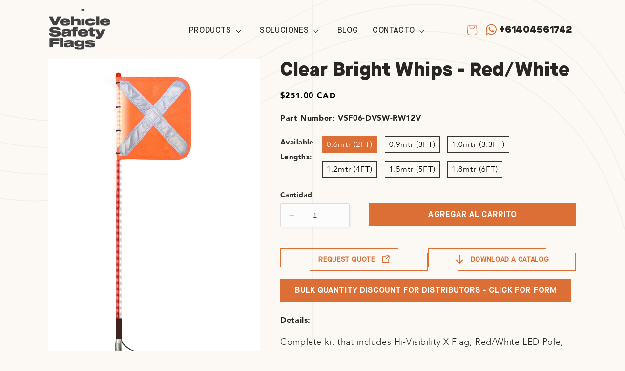

--- FILE ---
content_type: text/css
request_url: https://vehiclesafetyflags.com/cdn/shop/t/3/assets/base.css?v=48308953210179435631724069266
body_size: 27525
content:
/** Shopify CDN: Minification failed

Line 3657:35 Unexpected "-->"
Line 3680:43 Unexpected "-->"
Line 4206:0 Unexpected "}"
Line 5148:22 "fontsize" is not a known CSS property

**/
/* Color custom properties */

:root,
.color-background-1 {
  --color-foreground: var(--color-base-text);
  --color-background: var(--color-base-background-1);
  --gradient-background: var(--gradient-base-background-1);
}

.color-background-2 {
  --color-foreground: var(--color-base-text);
  --color-background: var(--color-base-background-2);
  --gradient-background: var(--gradient-base-background-2);
}

.color-inverse {
  --color-foreground: var(--color-base-background-1);
  --color-background: var(--color-base-text);
  --gradient-background: rgb(var(--color-base-text));
}

.color-accent-1 {
  --color-foreground: var(--color-base-solid-button-labels);
  --color-background: var(--color-base-accent-1);
  --gradient-background: var(--gradient-base-accent-1);
}

.color-accent-2 {
  --color-foreground: var(--color-base-solid-button-labels);
  --color-background: var(--color-base-accent-2);
  --gradient-background: var(--gradient-base-accent-2); 
}

.color-foreground-outline-button {
  --color-foreground: var(--color-base-outline-button-labels);
}

.color-foreground-accent-1 {
  --color-foreground: var(--color-base-accent-1);
}

.color-foreground-accent-2 {
  --color-foreground: var(--color-base-accent-2);
}

:root,
.color-background-1 {
  --color-link: var(--color-base-outline-button-labels);
  --alpha-link: 0.85;
}

.color-background-2,
.color-inverse,
.color-accent-1,
.color-accent-2 {
  --color-link: var(--color-foreground);
  --alpha-link: 0.7;
}

:root,
.color-background-1 {
  --color-button: var(--color-base-accent-1);
  --color-button-text: var(--color-base-solid-button-labels);
  --alpha-button-background: 1;
  --alpha-button-border: 1;
}

.color-background-2,
.color-inverse,
.color-accent-1,
.color-accent-2 {
  --color-button: var(--color-foreground);
  --color-button-text: var(--color-background);
}

.button--secondary {
  --color-button: var(--color-base-outline-button-labels);
  --color-button-text: var(--color-base-outline-button-labels);
  --color-button: var(--color-background);
  --alpha-button-background: 1;
}

.color-background-2 .button--secondary,
.color-accent-1 .button--secondary,
.color-accent-2 .button--secondary {
  --color-button: var(--color-background);
  --color-button-text: var(--color-foreground);
}

.color-inverse .button--secondary {
  --color-button: var(--color-background);
  --color-button-text: var(--color-foreground);
}

.button--tertiary {
  --color-button: var(--color-base-outline-button-labels);
  --color-button-text: var(--color-base-outline-button-labels);
  --alpha-button-background: 0;
  --alpha-button-border: 0.2;
}

.color-background-2 .button--tertiary,
.color-inverse .button--tertiary,
.color-accent-1 .button--tertiary,
.color-accent-2 .button--tertiary {
  --color-button: var(--color-foreground);
  --color-button-text: var(--color-foreground);
}

:root,
.color-background-1 {
  --color-badge-background: var(--color-background);
  --color-badge-border: var(--color-foreground);
  --alpha-badge-border: 0.1;
}

.color-background-2,
.color-inverse,
.color-accent-1,
.color-accent-2 {
  --color-badge-background: var(--color-background);
  --color-badge-border: var(--color-background);
  --alpha-badge-border: 1;
}

:root,
.color-background-1,
.color-background-2 {
  --color-card-hover: var(--color-base-text);
}

.color-inverse {
  --color-card-hover: var(--color-base-background-1);
}

.color-accent-1,
.color-accent-2 {
  --color-card-hover: var(--color-base-solid-button-labels);
}

:root,
.color-icon-text {
  --color-icon: rgb(var(--color-base-text));
}

.color-icon-accent-1 {
  --color-icon: rgb(var(--color-base-accent-1));
}

.color-icon-accent-2 {
  --color-icon: rgb(var(--color-base-accent-2));
}

.color-icon-outline-button {
  --color-icon: rgb(var(--color-base-outline-button-labels));
}

.product-card-wrapper .card,
.contains-card--product {
  --border-radius: var(--product-card-corner-radius);
  --border-width: var(--product-card-border-width);
  --border-opacity: var(--product-card-border-opacity);
  --shadow-horizontal-offset: var(--product-card-shadow-horizontal-offset);
  --shadow-vertical-offset: var(--product-card-shadow-vertical-offset);
  --shadow-blur-radius: var(--product-card-shadow-blur-radius);
  --shadow-opacity: var(--product-card-shadow-opacity);
  --shadow-visible: var(--product-card-shadow-visible);
  --image-padding: var(--product-card-image-padding);
  --text-alignment: var(--product-card-text-alignment);
}

.collection-card-wrapper .card,
.contains-card--collection {
  --border-radius: var(--collection-card-corner-radius);
  --border-width: var(--collection-card-border-width);
  --border-opacity: var(--collection-card-border-opacity);
  --shadow-horizontal-offset: var(--collection-card-shadow-horizontal-offset);
  --shadow-vertical-offset: var(--collection-card-shadow-vertical-offset);
  --shadow-blur-radius: var(--collection-card-shadow-blur-radius);
  --shadow-opacity: var(--collection-card-shadow-opacity);
  --shadow-visible: var(--collection-card-shadow-visible);
  --image-padding: var(--collection-card-image-padding);
  --text-alignment: var(--collection-card-text-alignment);
}

.article-card-wrapper .card,
.contains-card--article {
  --border-radius: var(--blog-card-corner-radius);
  --border-width: var(--blog-card-border-width);
  --border-opacity: var(--blog-card-border-opacity);
  --shadow-horizontal-offset: var(--blog-card-shadow-horizontal-offset);
  --shadow-vertical-offset: var(--blog-card-shadow-vertical-offset);
  --shadow-blur-radius: var(--blog-card-shadow-blur-radius);
  --shadow-opacity: var(--blog-card-shadow-opacity);
  --shadow-visible: var(--blog-card-shadow-visible);
  --image-padding: var(--blog-card-image-padding);
  --text-alignment: var(--blog-card-text-alignment);
}

.contains-content-container,
.content-container {
  --border-radius: var(--text-boxes-radius);
  --border-width: var(--text-boxes-border-width);
  --border-opacity: var(--text-boxes-border-opacity);
  --shadow-horizontal-offset: var(--text-boxes-shadow-horizontal-offset);
  --shadow-vertical-offset: var(--text-boxes-shadow-vertical-offset);
  --shadow-blur-radius: var(--text-boxes-shadow-blur-radius);
  --shadow-opacity: var(--text-boxes-shadow-opacity);
  --shadow-visible: var(--text-boxes-shadow-visible);
}

.contains-media,
.global-media-settings {
  --border-radius: var(--media-radius);
  --border-width: var(--media-border-width);
  --border-opacity: var(--media-border-opacity);
  --shadow-horizontal-offset: var(--media-shadow-horizontal-offset);
  --shadow-vertical-offset: var(--media-shadow-vertical-offset);
  --shadow-blur-radius: var(--media-shadow-blur-radius);
  --shadow-opacity: var(--media-shadow-opacity);
  --shadow-visible: var(--media-shadow-visible);
}

/* base */

.no-js:not(html) {
  display: none !important;
}

html.no-js .no-js:not(html) {
  display: block !important;
}

.no-js-inline {
  display: none !important;
}

html.no-js .no-js-inline {
  display: inline-block !important;
}

html.no-js .no-js-hidden {
  display: none !important;
}

.page-width {
  max-width: var(--page-width);
  margin: 0 auto;
  padding: 0 1.5rem;
}

.page-width.drawer-menu {
  max-width: 100%;
}

.page-width-desktop {
  padding: 0;
  margin: 0 auto;
}

@media screen and (min-width: 750px) {
  .page-width {
    padding: 0 5rem;
  }

  .header.page-width {
    padding-left: 3.2rem;
    padding-right: 3.2rem;
  }

  .page-width--narrow {
    padding: 0 9rem;
  }

  .page-width-desktop {
    padding: 0;
  }

  .page-width-tablet {
    padding: 0 5rem;
  }
}

@media screen and (min-width: 990px) {
  .header:not(.drawer-menu).page-width {
    padding-left: 5rem;
    padding-right: 5rem;
  }

  .page-width--narrow {
    max-width: 72.6rem;
    padding: 0;
  }

  .page-width-desktop {
    max-width: var(--page-width);
    padding: 0 5rem;
  }
}

.isolate {
  position: relative;
  z-index: 0;
}

.section + .section {
  margin-top: var(--spacing-sections-mobile);
}

@media screen and (min-width: 750px) {
  .section + .section {
    margin-top: var(--spacing-sections-desktop);
  }
}

.element-margin-top {
  margin-top: 5rem;
}

@media screen and (min-width: 750px) {
  .element-margin {
    margin-top: calc(5rem + var(--page-width-margin));
  }
}

body,
.color-background-1,
.color-background-2,
.color-inverse,
.color-accent-1,
.color-accent-2 {
  color: rgba(var(--color-foreground), 0.75);
  background-color: rgb(var(--color-background));
}

.background-secondary {
  background-color: rgba(var(--color-foreground), 0.04);
}

.grid-auto-flow {
  display: grid;
  grid-auto-flow: column;
}

.page-margin,
.shopify-challenge__container {
  margin: 7rem auto;
}

.rte-width {
  max-width: 82rem;
  margin: 0 auto 2rem;
}

.list-unstyled {
  margin: 0;
  padding: 0;
  list-style: none;
}

.hidden {
  display: none !important;
}

.visually-hidden {
  position: absolute !important;
  overflow: hidden;
  width: 1px;
  height: 1px;
  margin: -1px;
  padding: 0;
  border: 0;
  clip: rect(0 0 0 0);
  word-wrap: normal !important;
}

.visually-hidden--inline {
  margin: 0;
  height: 1em;
}

.overflow-hidden {
  overflow: hidden;
}

.skip-to-content-link:focus {
  z-index: 9999;
  position: inherit;
  overflow: auto;
  width: auto;
  height: auto;
  clip: auto;
}

.full-width-link {
  position: absolute;
  top: 0;
  right: 0;
  bottom: 0;
  left: 0;
  z-index: 2;
}

::selection {
  background-color: rgba(var(--color-foreground), 0.2);
}

.text-body {
  font-size: 1.5rem;
  letter-spacing: 0.06rem;
  line-height: calc(1 + 0.8 / var(--font-body-scale));
  font-family: var(--font-body-family);
  font-style: var(--font-body-style);
  font-weight: var(--font-body-weight);
}

h1,
h2,
h3,
h4,
h5,
.h0,
.h1,
.h2,
.h3,
.h4,
.h5 {
  font-family: var(--font-heading-family);
  font-style: var(--font-heading-style);
  font-weight: var(--font-heading-weight);
  letter-spacing: calc(var(--font-heading-scale) * 0.06rem);
  color: rgb(var(--color-foreground));
  line-height: calc(1 + 0.3 / max(1, var(--font-heading-scale)));
  word-break: break-word;
}

.hxl {
  font-size: calc(var(--font-heading-scale) * 5rem);
}

@media only screen and (min-width: 750px) {
  .hxl {
    font-size: calc(var(--font-heading-scale) * 6.2rem);
  }
}

.h0 {
  font-size: calc(var(--font-heading-scale) * 4rem);
}

@media only screen and (min-width: 750px) {
  .h0 {
    font-size: calc(var(--font-heading-scale) * 5.2rem);
  }
}

h1,
.h1 {
  font-size: calc(var(--font-heading-scale) * 3rem);
}

@media only screen and (min-width: 750px) {
  h1,
  .h1 {
    font-size: calc(var(--font-heading-scale) * 4rem);
  }
}

h2,
.h2 {
  font-size: calc(var(--font-heading-scale) * 2rem);
}

@media only screen and (min-width: 750px) {
  h2,
  .h2 {
    font-size: calc(var(--font-heading-scale) * 2.4rem);
  }
}

h3,
.h3 {
  font-size: calc(var(--font-heading-scale) * 1.7rem);
}

@media only screen and (min-width: 750px) {
  h3,
  .h3 {
    font-size: calc(var(--font-heading-scale) * 1.8rem);
  }
}

h4,
.h4 {
  font-family: var(--font-heading-family);
  font-style: var(--font-heading-style);
  font-size: calc(var(--font-heading-scale) * 1.5rem);
}

h5,
.h5 {
  font-size: calc(var(--font-heading-scale) * 1.2rem);
}

@media only screen and (min-width: 750px) {
  h5,
  .h5 {
    font-size: calc(var(--font-heading-scale) * 1.3rem);
  }
}

h6,
.h6 {
  color: rgba(var(--color-foreground), 0.75);
  margin-block-start: 1.67em;
  margin-block-end: 1.67em;
}

blockquote {
  font-style: italic;
  color: rgba(var(--color-foreground), 0.75);
  border-left: 0.2rem solid rgba(var(--color-foreground), 0.2);
  padding-left: 1rem;
}

@media screen and (min-width: 750px) {
  blockquote {
    padding-left: 1.5rem;
  }
}

.caption {
  font-size: 1rem;
  letter-spacing: 0.07rem;
  line-height: calc(1 + 0.7 / var(--font-body-scale));
}

@media screen and (min-width: 750px) {
  .caption {
    font-size: 1.2rem;
  }
}

.caption-with-letter-spacing {
  font-size: 1rem;
  letter-spacing: 0.13rem;
  line-height: calc(1 + 0.2 / var(--font-body-scale));
  text-transform: uppercase;
}

.caption-with-letter-spacing--medium {
  font-size: 1.2rem;
  letter-spacing: .16rem;
}

.caption-with-letter-spacing--large {
  font-size: 1.4rem;
  letter-spacing: 0.18rem;
}

.caption-large,
.customer .field input,
.customer select,
.field__input,
.form__label,
.select__select {
  font-size: 1.3rem;
  line-height: calc(1 + 0.5 / var(--font-body-scale));
  letter-spacing: 0.04rem;
}

.color-foreground {
  color: rgb(var(--color-foreground));
}

table:not([class]) {
  table-layout: fixed;
  border-collapse: collapse;
  font-size: 1.4rem;
  border-style: hidden;
  box-shadow: 0 0 0 0.1rem rgba(var(--color-foreground), 0.2);
  /* draws the table border  */
}

table:not([class]) td,
table:not([class]) th {
  padding: 1em;
  border: 0.1rem solid rgba(var(--color-foreground), 0.2);
}

@media screen and (max-width: 749px) {
  .small-hide {
    display: none !important;
  }
}

@media screen and (min-width: 750px) and (max-width: 989px) {
  .medium-hide {
    display: none !important;
  }
}

@media screen and (min-width: 990px) {
  .large-up-hide {
    display: none !important;
  }
}

.left {
  text-align: left;
}

.center {
  text-align: center;
}

.right {
  text-align: right;
}

.uppercase {
  text-transform: uppercase;
}

.light {
  opacity: 0.7;
}

a:empty,
ul:empty,
dl:empty,
div:empty,
section:empty,
article:empty,
p:empty,
h1:empty,
h2:empty,
h3:empty,
h4:empty,
h5:empty,
h6:empty {
  display: none;
}

.link,
.customer a {
  cursor: pointer;
  display: inline-block;
  border: none;
  box-shadow: none;
  text-decoration: underline;
  text-underline-offset: 0.3rem;
  color: rgb(var(--color-link));
  background-color: transparent;
  font-size: 1.4rem;
  font-family: inherit;
}

.link--text {
  color: rgb(var(--color-foreground));
}

.link--text:hover {
  color: rgba(var(--color-foreground), 0.75);
}

.link-with-icon {
  display: inline-flex;
  font-size: 1.4rem;
  font-weight: 600;
  letter-spacing: 0.1rem;
  text-decoration: none;
  margin-bottom: 4.5rem;
  white-space: nowrap;
}

.link-with-icon .icon {
  width: 1.5rem;
  margin-left: 1rem;
}

a:not([href]) {
  cursor: not-allowed;
}

.circle-divider::after {
  content: '\2022';
  margin: 0 1.3rem 0 1.5rem;
}

.circle-divider:last-of-type::after {
  display: none;
}

hr {
  border: none;
  height: 0.1rem;
  background-color: rgba(var(--color-foreground), 0.2);
  display: block;
  margin: 5rem 0;
}

@media screen and (min-width: 750px) {
  hr {
    margin: 7rem 0;
  }
}

.full-unstyled-link {
  text-decoration: none;
  color: currentColor;
  display: block;
}

.placeholder {
  background-color: rgba(var(--color-foreground), 0.04);
  color: rgba(var(--color-foreground), 0.55);
  fill: rgba(var(--color-foreground), 0.55);
}

details > * {
  box-sizing: border-box;
}

.break {
  word-break: break-word;
}

.visibility-hidden {
  visibility: hidden;
}

@media (prefers-reduced-motion) {
  .motion-reduce {
    transition: none !important;
    animation: none !important;
  }
}

:root {
  --duration-short: 100ms;
  --duration-default: 200ms;
  --duration-long: 500ms;
}

.underlined-link,
.customer a,
.inline-richtext a {
  text-underline-offset: 0.3rem;
  text-decoration-thickness: 0.1rem;
  transition: text-decoration-thickness ease 100ms;
}

.underlined-link,
.customer a {
  color: rgba(var(--color-link), var(--alpha-link));
}

.inline-richtext a,
.rte.inline-richtext a {
  color: currentColor;
}

.underlined-link:hover,
.customer a:hover,
.inline-richtext a:hover {
  color: rgb(var(--color-link));
  text-decoration-thickness: 0.2rem;
}


.icon-arrow {
  width: 1.5rem;
}

h3 .icon-arrow,
.h3 .icon-arrow {
  width: calc(var(--font-heading-scale) * 1.5rem);
}

/* arrow animation */
.animate-arrow .icon-arrow path {
  transform: translateX(-0.25rem);
  transition: transform var(--duration-short) ease;
}

.animate-arrow:hover .icon-arrow path {
  transform: translateX(-0.05rem);
}

/* base-details-summary */
summary {
  cursor: pointer;
  list-style: none;
  position: relative;
}

summary .icon-caret {
  position: absolute;
  height: 0.6rem;
  right: 1.5rem;
  top: calc(50% - 0.2rem);
}

summary::-webkit-details-marker {
  display: none;
}

.disclosure-has-popup {
  position: relative;
}

.disclosure-has-popup[open] > summary::before {
  position: fixed;
  top: 0;
  right: 0;
  bottom: 0;
  left: 0;
  z-index: 2;
  display: block;
  cursor: default;
  content: ' ';
  background: transparent;
}

.disclosure-has-popup > summary::before {
  display: none;
}

.disclosure-has-popup[open] > summary + * {
  z-index: 100;
}

@media screen and (min-width: 750px) {
  .disclosure-has-popup[open] > summary + * {
    z-index: 4;
  }

  .facets .disclosure-has-popup[open] > summary + * {
    z-index: 2;
  }
}

/* base-focus */
/*
  Focus ring - default (with offset)
*/

*:focus {
  outline: 0;
  box-shadow: none;
}

/* Fallback - for browsers that don't support :focus-visible, a fallback is set for :focus */
.focused,
.no-js *:focus {
  outline: 0.2rem solid rgba(var(--color-foreground), 0.5);
  outline-offset: 0.3rem;
  box-shadow: 0 0 0 0.3rem rgb(var(--color-background)),
    0 0 0.5rem 0.4rem rgba(var(--color-foreground), 0.3);
}

/* Negate the fallback side-effect for browsers that support :focus-visible */
.no-js *:focus:not(:focus-visible) {
  outline: 0;
  box-shadow: none;
}

/*
  Focus ring - inset
*/

.focus-inset:focus-visible {
  outline: 0.2rem solid rgba(var(--color-foreground), 0.5);
  outline-offset: -0.2rem;
  box-shadow: 0 0 0.2rem 0 rgba(var(--color-foreground), 0.3);
}

.focused.focus-inset,
.no-js .focus-inset:focus {
  outline: 0.2rem solid rgba(var(--color-foreground), 0.5);
  outline-offset: -0.2rem;
  box-shadow: 0 0 0.2rem 0 rgba(var(--color-foreground), 0.3);
}

.no-js .focus-inset:focus:not(:focus-visible) {
  outline: 0;
  box-shadow: none;
}

/*
  Focus ring - none
*/

/* Dangerous for a11y - Use with care */
.focus-none {
  box-shadow: none !important;
  outline: 0 !important;
}

.focus-offset:focus-visible {
  outline: 0.2rem solid rgba(var(--color-foreground), 0.5);
  outline-offset: 1rem;
  box-shadow: 0 0 0 1rem rgb(var(--color-background)),
    0 0 0.2rem 1.2rem rgba(var(--color-foreground), 0.3);
}

.focus-offset.focused,
.no-js .focus-offset:focus {
  outline: 0.2rem solid rgba(var(--color-foreground), 0.5);
  outline-offset: 1rem;
  box-shadow: 0 0 0 1rem rgb(var(--color-background)),
    0 0 0.2rem 1.2rem rgba(var(--color-foreground), 0.3);
}

.no-js .focus-offset:focus:not(:focus-visible) {
  outline: 0;
  box-shadow: none;
}

/* component-title */
.title,
.title-wrapper-with-link {
  margin: 3rem 0 2rem;
}

.title-wrapper-with-link .title {
  margin: 0;
}

.title .link {
  font-size: inherit;
}

.title-wrapper {
  margin-bottom: 3rem;
}

.title-wrapper-with-link {
  display: flex;
  justify-content: space-between;
  align-items: flex-end;
  gap: 1rem;
  margin-bottom: 3rem;
  flex-wrap: wrap;
}

.title--primary {
  margin: 4rem 0;
}

.title-wrapper--self-padded-tablet-down,
.title-wrapper--self-padded-mobile {
  padding-left: 1.5rem;
  padding-right: 1.5rem;
}

@media screen and (min-width: 750px) {
  .title-wrapper--self-padded-mobile {
    padding-left: 0;
    padding-right: 0;
  }
}

@media screen and (min-width: 990px) {
  .title,
  .title-wrapper-with-link {
    margin: 5rem 0 3rem;
  }

  .title--primary {
    margin: 2rem 0;
  }

  .title-wrapper-with-link {
    align-items: center;
  }

  .title-wrapper-with-link .title {
    margin-bottom: 0;
  }

  .title-wrapper--self-padded-tablet-down {
    padding-left: 0;
    padding-right: 0;
  }
}

.title-wrapper-with-link .link-with-icon {
  margin: 0;
  flex-shrink: 0;
  display: flex;
  align-items: center;
}

.title-wrapper-with-link .link-with-icon svg {
  width: 1.5rem;
}

.title-wrapper-with-link a {
  margin-top: 0;
  flex-shrink: 0;
}

.title-wrapper--no-top-margin {
  margin-top: 0;
}

.title-wrapper--no-top-margin > .title {
  margin-top: 0;
}

.subtitle {
  font-size: 1.8rem;
  line-height: calc(1 + 0.8 / var(--font-body-scale));
  letter-spacing: 0.06rem;
  color: rgba(var(--color-foreground), 0.7);
}

.subtitle--small {
  font-size: 1.4rem;
  letter-spacing: 0.1rem;
}

.subtitle--medium {
  font-size: 1.6rem;
  letter-spacing: 0.08rem;
}

/* component-grid */
.grid {
  display: flex;
  flex-wrap: wrap;
  margin-bottom: 2rem;
  padding: 0;
  list-style: none;
  column-gap: var(--grid-mobile-horizontal-spacing);
  row-gap: var(--grid-mobile-vertical-spacing);
}

@media screen and (min-width: 750px) {
  .grid {
    column-gap: var(--grid-desktop-horizontal-spacing);
    row-gap: var(--grid-desktop-vertical-spacing);
  }
}

.grid:last-child {
  margin-bottom: 0;
}

.grid__item {
  width: calc(25% - var(--grid-mobile-horizontal-spacing) * 3 / 4);
  max-width: calc(50% - var(--grid-mobile-horizontal-spacing) / 2);
  flex-grow: 1;
  flex-shrink: 0;
}

@media screen and (min-width: 750px) {
  .grid__item {
    width: calc(25% - var(--grid-desktop-horizontal-spacing) * 3 / 4);
    max-width: calc(50% - var(--grid-desktop-horizontal-spacing) / 2);
  }
}

.grid--gapless.grid {
  column-gap: 0;
  row-gap: 0;
}

@media screen and (max-width: 749px) {
  .grid__item.slider__slide--full-width {
    width: 100%;
    max-width: none;
  }
}

.grid--1-col .grid__item {
  max-width: 100%;
  width: 100%;
}

.grid--3-col .grid__item {
  width: calc(33.33% - var(--grid-mobile-horizontal-spacing) * 2 / 3);
}

@media screen and (min-width: 750px) {
  .grid--3-col .grid__item {
    width: calc(33.33% - var(--grid-desktop-horizontal-spacing) * 2 / 3);
  }
}

.grid--2-col .grid__item {
  width: calc(50% - var(--grid-mobile-horizontal-spacing) / 2);
}

@media screen and (min-width: 750px) {
  .grid--2-col .grid__item {
    width: calc(50% - var(--grid-desktop-horizontal-spacing) / 2);
  }

  .grid--4-col-tablet .grid__item {
    width: calc(25% - var(--grid-desktop-horizontal-spacing) * 3 / 4);
  }

  .grid--3-col-tablet .grid__item {
    width: calc(33.33% - var(--grid-desktop-horizontal-spacing) * 2 / 3);
  }

  .grid--2-col-tablet .grid__item {
    width: calc(50% - var(--grid-desktop-horizontal-spacing) / 2);
  }
}

@media screen and (max-width: 989px) {
  .grid--1-col-tablet-down .grid__item {
    width: 100%;
    max-width: 100%;
  }

  .slider--tablet.grid--peek {
    margin: 0;
    width: 100%;
  }

  .slider--tablet.grid--peek .grid__item {
    box-sizing: content-box;
    margin: 0;
  }
}

@media screen and (min-width: 990px) {
  .grid--6-col-desktop .grid__item {
    width: calc(16.66% - var(--grid-desktop-horizontal-spacing) * 5 / 6);
    max-width: calc(16.66% - var(--grid-desktop-horizontal-spacing) * 5 / 6);
  }

  .grid--5-col-desktop .grid__item {
    width: calc(20% - var(--grid-desktop-horizontal-spacing) * 4 / 5);
    max-width: calc(20% - var(--grid-desktop-horizontal-spacing) * 4 / 5);
  }

  .grid--4-col-desktop .grid__item {
    width: calc(25% - var(--grid-desktop-horizontal-spacing) * 3 / 4);
    max-width: calc(25% - var(--grid-desktop-horizontal-spacing) * 3 / 4);
  }

  .grid--3-col-desktop .grid__item {
    width: calc(33.33% - var(--grid-desktop-horizontal-spacing) * 2 / 3);
    max-width: calc(33.33% - var(--grid-desktop-horizontal-spacing) * 2 / 3);
  }

  .grid--2-col-desktop .grid__item {
    width: calc(50% - var(--grid-desktop-horizontal-spacing) / 2);
    max-width: calc(50% - var(--grid-desktop-horizontal-spacing) / 2);
  }
}

@media screen and (min-width: 990px) {
  .grid--1-col-desktop {
    flex: 0 0 100%;
    max-width: 100%;
  }

  .grid--1-col-desktop .grid__item {
    width: 100%;
    max-width: 100%;
  }
}

@media screen and (max-width: 749px) {
  .grid--peek.slider--mobile {
    margin: 0;
    width: 100%;
  }

  .grid--peek.slider--mobile .grid__item {
    box-sizing: content-box;
    margin: 0;
  }

  .grid--peek .grid__item {
    min-width: 35%;
  }

  .grid--peek.slider .grid__item:first-of-type {
    margin-left: 1.5rem;
  }

  /* Fix to show some space at the end of our sliders in all browsers */
  .grid--peek.slider:after {
    margin-left: calc(-1 * var(--grid-mobile-horizontal-spacing));
  }

  .grid--2-col-tablet-down .grid__item {
    width: calc(50% - var(--grid-mobile-horizontal-spacing) / 2);
  }

  .slider--tablet.grid--peek.grid--2-col-tablet-down .grid__item,
  .grid--peek .grid__item {
    width: calc(50% - var(--grid-mobile-horizontal-spacing) - 3rem);
  }

  .slider--tablet.grid--peek.grid--1-col-tablet-down .grid__item,
  .slider--mobile.grid--peek.grid--1-col-tablet-down .grid__item  {
    width: calc(100% - var(--grid-mobile-horizontal-spacing) - 3rem);
  }
}

@media screen and (min-width: 750px) and (max-width: 989px) {
  .slider--tablet.grid--peek .grid__item {
    width: calc(25% - var(--grid-desktop-horizontal-spacing) - 3rem);
  }

  .slider--tablet.grid--peek.grid--3-col-tablet .grid__item {
    width: calc(33.33% - var(--grid-desktop-horizontal-spacing) - 3rem);
  }

  .slider--tablet.grid--peek.grid--2-col-tablet .grid__item,
  .slider--tablet.grid--peek.grid--2-col-tablet-down .grid__item {
    width: calc(50% - var(--grid-desktop-horizontal-spacing) - 3rem);
  }

  .slider--tablet.grid--peek .grid__item:first-of-type {
    margin-left: 1.5rem;
  }

  .grid--2-col-tablet-down .grid__item {
    width: calc(50% - var(--grid-desktop-horizontal-spacing) / 2);
  }

  .grid--1-col-tablet-down.grid--peek .grid__item {
    width: calc(100% - var(--grid-desktop-horizontal-spacing) - 3rem);
  }
}

/* component-media */
.media {
  display: block;
  background-color: rgba(var(--color-foreground), 0.1);
  position: relative;
  overflow: hidden;
}

.media--transparent {
  background-color: transparent;
}

.media > *:not(.zoom):not(.deferred-media__poster-button),
.media model-viewer {
  display: block;
  max-width: 100%;
  position: absolute;
  top: 0;
  left: 0;
  height: 100%;
  width: 100%;
}

.media > img {
  object-fit: cover;
  object-position: center center;
  transition: opacity 0.4s cubic-bezier(0.25, 0.46, 0.45, 0.94);
}

.media--square {
  padding-bottom: 100%;
}

.media--portrait {
  padding-bottom: 125%;
}

.media--landscape {
  padding-bottom: 66.6%;
}

.media--cropped {
  padding-bottom: 56%;
}

.media--16-9 {
  padding-bottom: 56.25%;
}

.media--circle {
  padding-bottom: 100%;
  border-radius: 50%;
}

.media.media--hover-effect > img + img {
  opacity: 0;
}

@media screen and (min-width: 990px) {
  .media--cropped {
    padding-bottom: 63%;
  }
}

deferred-media {
  display: block;
}

/* component-button */
/* Button - default */

.button,
.shopify-challenge__button,
.customer button,
button.shopify-payment-button__button--unbranded,
.shopify-payment-button [role="button"],
.cart__dynamic-checkout-buttons [role='button'],
.cart__dynamic-checkout-buttons iframe {
  --shadow-horizontal-offset: var(--buttons-shadow-horizontal-offset);
  --shadow-vertical-offset: var(--buttons-shadow-vertical-offset);
  --shadow-blur-radius: var(--buttons-shadow-blur-radius);
  --shadow-opacity: var(--buttons-shadow-opacity);
  --shadow-visible: var(--buttons-shadow-visible);
  --border-offset: var(--buttons-border-offset); /* reduce radius edge artifacts */
  --border-opacity: calc(1 - var(--buttons-border-opacity));
  border-radius: var(--buttons-radius-outset);
  position: relative;
}

.button,
.shopify-challenge__button,
.customer button,
button.shopify-payment-button__button--unbranded {
  min-width: calc(12rem + var(--buttons-border-width) * 2);
  min-height: calc(4.5rem + var(--buttons-border-width) * 2);
}

.shopify-payment-button__button--branded {
  z-index: auto;
}

.cart__dynamic-checkout-buttons iframe {
  box-shadow: var(--shadow-horizontal-offset) var(--shadow-vertical-offset) var(--shadow-blur-radius) rgba(var(--color-base-text), var(--shadow-opacity));
}

.button,
.shopify-challenge__button,
.customer button {
  display: inline-flex;
  justify-content: center;
  align-items: center;
  border: 0;
  padding: 0 3rem;
  cursor: pointer;
  font: inherit;
  font-size: 1.5rem;
  text-decoration: none;
  color: rgb(var(--color-button-text));
  transition: box-shadow var(--duration-short) ease;
  -webkit-appearance: none;
  appearance: none;
  background-color: rgba(var(--color-button), var(--alpha-button-background));
}

.button:before,
.shopify-challenge__button:before,
.customer button:before,
.shopify-payment-button__button--unbranded:before,
.shopify-payment-button [role="button"]:before,
.cart__dynamic-checkout-buttons [role='button']:before {
  content: '';
  position: absolute;
  top: 0;
  right: 0;
  bottom: 0;
  left: 0;
  z-index: -1;
  border-radius: var(--buttons-radius-outset);
  box-shadow: var(--shadow-horizontal-offset) var(--shadow-vertical-offset) var(--shadow-blur-radius) rgba(var(--color-shadow), var(--shadow-opacity));
}

.button:after,
.shopify-challenge__button:after,
.customer button:after,
.shopify-payment-button__button--unbranded:after {
  content: '';
  position: absolute;
  top: var(--buttons-border-width);
  right: var(--buttons-border-width);
  bottom: var(--buttons-border-width);
  left: var(--buttons-border-width);
  z-index: 1;
  border-radius: var(--buttons-radius);
  box-shadow: 0 0 0 calc(var(--buttons-border-width) + var(--border-offset)) rgba(var(--color-button-text), var(--border-opacity)),
    0 0 0 var(--buttons-border-width) rgba(var(--color-button), var(--alpha-button-background));
  transition: box-shadow var(--duration-short) ease;
}

.button:not([disabled]):hover::after,
.shopify-challenge__button:hover::after,
.customer button:hover::after,
.shopify-payment-button__button--unbranded:hover::after {
  --border-offset: 1.3px;
  box-shadow: 0 0 0 calc(var(--buttons-border-width) + var(--border-offset)) rgba(var(--color-button-text), var(--border-opacity)),
    0 0 0 calc(var(--buttons-border-width) + 1px) rgba(var(--color-button), var(--alpha-button-background));
}

.button--secondary:after {
  --border-opacity: var(--buttons-border-opacity);
}

.button:focus-visible,
.button:focus,
.button.focused,
.shopify-payment-button__button--unbranded:focus-visible,
.shopify-payment-button [role="button"]:focus-visible,
.shopify-payment-button__button--unbranded:focus,
.shopify-payment-button [role="button"]:focus {
  outline: 0;
  box-shadow: 0 0 0 0.3rem rgb(var(--color-background)),
    0 0 0 0.5rem rgba(var(--color-foreground), 0.5),
    0 0 0.5rem 0.4rem rgba(var(--color-foreground), 0.3);
}

.button:focus:not(:focus-visible):not(.focused),
.shopify-payment-button__button--unbranded:focus:not(:focus-visible):not(.focused),
.shopify-payment-button [role="button"]:focus:not(:focus-visible):not(.focused) {
  box-shadow: inherit;
}

.button::selection,
.shopify-challenge__button::selection,
.customer button::selection {
  background-color: rgba(var(--color-button-text), 0.3);
}

.button,
.button-label,
.shopify-challenge__button,
.customer button {
  font-size: 1.5rem;
  letter-spacing: 0.1rem;
  line-height: calc(1 + 0.2 / var(--font-body-scale));
}

.button--tertiary {
  font-size: 1.2rem;
  padding: 1rem 1.5rem;
  min-width: calc(9rem + var(--buttons-border-width) * 2);
  min-height: calc(3.5rem + var(--buttons-border-width) * 2);
}

.button--small {
  padding: 1.2rem 2.6rem;
}

/* Button - other */

.button:disabled,
.button[aria-disabled='true'],
.button.disabled,
.customer button:disabled,
.customer button[aria-disabled='true'],
.customer button.disabled,
.quantity__button.disabled {
  cursor: not-allowed;
  opacity: 0.5;
}

.button--full-width {
  display: flex;
  width: 100%;
}

.button.loading {
  color: transparent;
  position: relative;
}

@media screen and (forced-colors: active) {
  .button.loading {
    color: rgb(var(--color-foreground));
  }
}

.button.loading > .loading-overlay__spinner {
  top: 50%;
  left: 50%;
  transform: translate(-50%, -50%);
  position: absolute;
  height: 100%;
  display: flex;
  align-items: center;
}

.button.loading > .loading-overlay__spinner .spinner {
  width: fit-content;
}

.button.loading > .loading-overlay__spinner .path {
  stroke: rgb(var(--color-button-text));
}

/* Button - social share */

.share-button {
  display: block;
  position: relative;
}

.share-button details {
  width: fit-content;
}

.share-button__button {
  font-size: 1.4rem;
  display: flex;
  align-items: center;
  color: rgb(var(--color-link));
  margin-left: 0;
  padding-left: 0;
  min-height: 4.4rem;
}

details[open] > .share-button__fallback {
  animation: animateMenuOpen var(--duration-default) ease;
}

.share-button__button:hover {
  text-decoration: underline;
  text-underline-offset: 0.3rem;
}

.share-button__button,
.share-button__fallback button {
  cursor: pointer;
  background-color: transparent;
  border: none;
}

.share-button__button .icon-share {
  height: 1.2rem;
  margin-right: 1rem;
  min-width: 1.3rem;
}

.share-button__fallback {
  display: flex;
  align-items: center;
  position: absolute;
  top: 3rem;
  left: 0.1rem;
  z-index: 3;
  width: 100%;
  min-width: max-content;
  border-radius: var(--inputs-radius);
  border: 0;
}

.share-button__fallback:after {
  pointer-events: none;
  content: '';
  position: absolute;
  top: var(--inputs-border-width);
  right: var(--inputs-border-width);
  bottom: var(--inputs-border-width);
  left: var(--inputs-border-width);
  border: 0.1rem solid transparent;
  border-radius: var(--inputs-radius);
  box-shadow: 0 0 0 var(--inputs-border-width) rgba(var(--color-foreground), var(--inputs-border-opacity));
  transition: box-shadow var(--duration-short) ease;
  z-index: 1;
}

.share-button__fallback:before {
  background: rgb(var(--color-background));
  pointer-events: none;
  content: '';
  position: absolute;
  top: 0;
  right: 0;
  bottom: 0;
  left: 0;
  border-radius: var(--inputs-radius-outset);
  box-shadow: var(--inputs-shadow-horizontal-offset) var(--inputs-shadow-vertical-offset) var(--inputs-shadow-blur-radius) rgba(var(--color-base-text), var(--inputs-shadow-opacity));
  z-index: -1;
}

.share-button__fallback button {
  width: 4.4rem;
  height: 4.4rem;
  padding: 0;
  flex-shrink: 0;
  display: flex;
  justify-content: center;
  align-items: center;
  position: relative;
  right: var(--inputs-border-width);
}

.share-button__fallback button:hover {
  color: rgba(var(--color-foreground), 0.75);
}

.share-button__fallback button:hover svg {
  transform: scale(1.07);
}

.share-button__close:not(.hidden) + .share-button__copy {
  display: none;
}

.share-button__close,
.share-button__copy {
  background-color: transparent;
  color: rgb(var(--color-foreground));
}

.share-button__copy:focus-visible,
.share-button__close:focus-visible {
  background-color: rgb(var(--color-background));
  z-index: 2;
}

.share-button__copy:focus,
.share-button__close:focus {
  background-color: rgb(var(--color-background));
  z-index: 2;
}

.field:not(:focus-visible):not(.focused) + .share-button__copy:not(:focus-visible):not(.focused),
.field:not(:focus-visible):not(.focused) + .share-button__close:not(:focus-visible):not(.focused) {
  background-color: inherit;
}

.share-button__fallback .field:after,
.share-button__fallback .field:before {
  content: none;
}

.share-button__fallback .field {
  border-radius: 0;
  min-width: auto;
  min-height: auto;
  transition: none;
}

.share-button__fallback .field__input:focus,
.share-button__fallback .field__input:-webkit-autofill {
  outline: 0.2rem solid rgba(var(--color-foreground),.5);
  outline-offset: 0.1rem;
  box-shadow: 0 0 0 0.1rem rgb(var(--color-background)),0 0 0.5rem 0.4rem rgba(var(--color-foreground),.3);
}

.share-button__fallback .field__input {
  box-shadow: none;
  text-overflow: ellipsis;
  white-space: nowrap;
  overflow: hidden;
  filter: none;
  min-width: auto;
  min-height: auto;
}

.share-button__fallback .field__input:hover {
  box-shadow: none;
}

.share-button__fallback .icon {
  width: 1.5rem;
  height: 1.5rem;
}

.share-button__message:not(:empty) {
  display: flex;
  align-items: center;
  width: 100%;
  height: 100%;
  margin-top: 0;
  padding: 0.8rem 0 0.8rem 1.5rem;
  margin: var(--inputs-border-width);
}

.share-button__message:not(:empty):not(.hidden) ~ * {
  display: none;
}

/* component-form */
.field__input,
.select__select,
.customer .field input,
.customer select {
  -webkit-appearance: none;
  appearance: none;
  background-color: rgb(var(--color-background));
  color: rgb(var(--color-foreground));
  font-size: 1.6rem;
  width: 100%;
  box-sizing: border-box;
  transition: box-shadow var(--duration-short) ease;
  border-radius: var(--inputs-radius);
  height: 4.5rem;
  min-height: calc(var(--inputs-border-width) * 2);
  min-width: calc(7rem + (var(--inputs-border-width) * 2));
  position: relative;
  border: 0;
}

.field:before,
.select:before,
.customer .field:before,
.customer select:before,
.localization-form__select:before {
  pointer-events: none;
  content: '';
  position: absolute;
  top: 0;
  right: 0;
  bottom: 0;
  left: 0;
  border-radius: var(--inputs-radius-outset);
  box-shadow: var(--inputs-shadow-horizontal-offset) var(--inputs-shadow-vertical-offset) var(--inputs-shadow-blur-radius) rgba(var(--color-base-text), var(--inputs-shadow-opacity));
  z-index: -1;
}

.field:after,
.select:after,
.customer .field:after,
.customer select:after,
.localization-form__select:after {
  pointer-events: none;
  content: '';
  position: absolute;
  top: var(--inputs-border-width);
  right: var(--inputs-border-width);
  bottom: var(--inputs-border-width);
  left: var(--inputs-border-width);
  border: 0.1rem solid transparent;
  border-radius: var(--inputs-radius);
  box-shadow: 0 0 0 var(--inputs-border-width) rgba(var(--color-foreground), var(--inputs-border-opacity));
  transition: box-shadow var(--duration-short) ease;
  z-index: 1;
}

.select__select {
  font-family: var(--font-body-family);
  font-style: var(--font-body-style);
  font-weight: var(--font-body-weight);
  font-size: 1.2rem;
  color: rgba(var(--color-foreground), 0.75);
}

.field:hover.field:after,
.select:hover.select:after,
.select__select:hover.select__select:after,
.customer .field:hover.field:after,
.customer select:hover.select:after,
.localization-form__select:hover.localization-form__select:after {
  box-shadow: 0 0 0 calc(0.1rem + var(--inputs-border-width)) rgba(var(--color-foreground),var(--inputs-border-opacity));
  outline: 0;
  border-radius: var(--inputs-radius);
}

.field__input:focus-visible,
.select__select:focus-visible,
.customer .field input:focus-visible,
.customer select:focus-visible,
.localization-form__select:focus-visible.localization-form__select:after {
  box-shadow: 0 0 0 calc(0.1rem + var(--inputs-border-width)) rgba(var(--color-foreground));
  outline: 0;
  border-radius: var(--inputs-radius);
}

.field__input:focus,
.select__select:focus,
.customer .field input:focus,
.customer select:focus,
.localization-form__select:focus.localization-form__select:after {
  box-shadow: 0 0 0 calc(0.1rem + var(--inputs-border-width)) rgba(var(--color-foreground));
  outline: 0;
  border-radius: var(--inputs-radius);
}

.localization-form__select:focus {
  outline: 0;
  box-shadow: none;
}

.text-area,
.select {
  display: flex;
  position: relative;
  width: 100%;
}

/* Select */

.select .icon-caret,
.customer select + svg {
  height: 0.6rem;
  pointer-events: none;
  position: absolute;
  top: calc(50% - 0.2rem);
  right: calc(var(--inputs-border-width) + 1.5rem);
}

.select__select,
.customer select {
  cursor: pointer;
  line-height: calc(1 + 0.6 / var(--font-body-scale));
  padding: 0 calc(var(--inputs-border-width) + 3rem) 0 2rem;
  margin: var(--inputs-border-width);
  min-height: calc(var(--inputs-border-width) * 2);
}

/* Field */

.field {
  position: relative;
  width: 100%;
  display: flex;
  transition: box-shadow var(--duration-short) ease;
}

.customer .field {
  display: flex;
}

.field--with-error {
  flex-wrap: wrap;
}

.field__input,
.customer .field input {
  flex-grow: 1;
  text-align: left;
  padding: 1.5rem;
  margin: var(--inputs-border-width);
  transition: box-shadow var(--duration-short) ease;
}

.field__label,
.customer .field label {
  font-size: 1.6rem;
  left: calc(var(--inputs-border-width) + 2rem);
  top: calc(1rem + var(--inputs-border-width));
  margin-bottom: 0;
  pointer-events: none;
  position: absolute;
  transition: top var(--duration-short) ease,
    font-size var(--duration-short) ease;
  color: rgba(var(--color-foreground), 0.75);
  letter-spacing: 0.1rem;
  line-height: 1.5;
}

.field__input:focus ~ .field__label,
.field__input:not(:placeholder-shown) ~ .field__label,
.field__input:-webkit-autofill ~ .field__label,
.customer .field input:focus ~ label,
.customer .field input:not(:placeholder-shown) ~ label,
.customer .field input:-webkit-autofill ~ label {
  font-size: 1rem;
  top: calc(var(--inputs-border-width) + 0.5rem);
  left: calc(var(--inputs-border-width) + 2rem);
  letter-spacing: 0.04rem;
}

.field__input:focus,
.field__input:not(:placeholder-shown),
.field__input:-webkit-autofill,
.customer .field input:focus,
.customer .field input:not(:placeholder-shown),
.customer .field input:-webkit-autofill {
  padding: 2.2rem 1.5rem 0.8rem 2rem;
  margin: var(--inputs-border-width);
}

.field__input::-webkit-search-cancel-button,
.customer .field input::-webkit-search-cancel-button {
  display: none;
}

.field__input::placeholder,
.customer .field input::placeholder {
  opacity: 0;
}

.field__button {
  align-items: center;
  background-color: transparent;
  border: 0;
  color: currentColor;
  cursor: pointer;
  display: flex;
  height: 4.4rem;
  justify-content: center;
  overflow: hidden;
  padding: 0;
  position: absolute;
  right: 0;
  top: 0;
  width: 4.4rem;
}

.field__button > svg {
  height: 2.5rem;
  width: 2.5rem;
}

.field__input:-webkit-autofill ~ .field__button,
.field__input:-webkit-autofill ~ .field__label,
.customer .field input:-webkit-autofill ~ label {
  color: rgb(0, 0, 0);
}

/* Text area */

.text-area {
  font-family: var(--font-body-family);
  font-style: var(--font-body-style);
  font-weight: var(--font-body-weight);
  min-height: 10rem;
  resize: none;
}

input[type='checkbox'] {
  display: inline-block;
  width: auto;
  margin-right: 0.5rem;
}

/* Form global */

.form__label {
  display: block;
  margin-bottom: 0.6rem;
}

.form__message {
  align-items: center;
  display: flex;
  font-size: 1.4rem;
  line-height: 1;
  margin-top: 1rem;
}

.form__message--large {
  font-size: 1.6rem;
}

.customer .field .form__message {
  font-size: 1.4rem;
  text-align: left;
}

.form__message .icon,
.customer .form__message svg {
  flex-shrink: 0;
  height: 1.3rem;
  margin-right: 0.5rem;
  width: 1.3rem;
}

.form__message--large .icon,
.customer .form__message svg {
  height: 1.5rem;
  width: 1.5rem;
  margin-right: 1rem;
}

.customer .field .form__message svg {
  align-self: start;
}

.form-status {
  margin: 0;
  font-size: 1.6rem;
}

.form-status-list {
  padding: 0;
  margin: 2rem 0 4rem;
}

.form-status-list li {
  list-style-position: inside;
}

.form-status-list .link::first-letter {
  text-transform: capitalize;
}

/* component-quantity */
.quantity {
  color: rgba(var(--color-foreground));
  position: relative;
  width: calc(14rem / var(--font-body-scale) + var(--inputs-border-width) * 2);
  display: flex;
  border-radius: var(--inputs-radius);
  min-height: calc((var(--inputs-border-width) * 2) + 4.5rem);
}

.quantity:after {
  pointer-events: none;
  content: '';
  position: absolute;
  top: var(--inputs-border-width);
  right: var(--inputs-border-width);
  bottom: var(--inputs-border-width);
  left: var(--inputs-border-width);
  border: 0.1rem solid transparent;
  border-radius: var(--inputs-radius);
  box-shadow: 0 0 0 var(--inputs-border-width) rgba(var(--color-foreground), var(--inputs-border-opacity));
  transition: box-shadow var(--duration-short) ease;
  z-index: 1;
}

.quantity:before {
  background: rgb(var(--color-background));
  pointer-events: none;
  content: '';
  position: absolute;
  top: 0;
  right: 0;
  bottom: 0;
  left: 0;
  border-radius: var(--inputs-radius-outset);
  box-shadow: var(--inputs-shadow-horizontal-offset) var(--inputs-shadow-vertical-offset) var(--inputs-shadow-blur-radius) rgba(var(--color-base-text), var(--inputs-shadow-opacity));
  z-index: -1;
}

.quantity__input {
  color: currentColor;
  font-size: 1.4rem;
  font-weight: 500;
  opacity: 0.85;
  text-align: center;
  background-color: transparent;
  border: 0;
  padding: 0 0.5rem;
  width: 100%;
  flex-grow: 1;
  -webkit-appearance: none;
  appearance: none;
}

.quantity__button {
  width: calc(4.5rem / var(--font-body-scale));
  flex-shrink: 0;
  font-size: 1.8rem;
  border: 0;
  background-color: transparent;
  cursor: pointer;
  display: flex;
  align-items: center;
  justify-content: center;
  color: rgb(var(--color-foreground));
  padding: 0;
}

.quantity__button:first-child {
  margin-left: calc(var(--inputs-border-width));
}

.quantity__button:last-child {
  margin-right: calc(var(--inputs-border-width));
}

.quantity__button svg {
  width: 1rem;
  pointer-events: none;
}

.quantity__button:focus-visible,
.quantity__input:focus-visible {
  background-color: rgb(var(--color-background));
  z-index: 2;
}

.quantity__button:focus,
.quantity__input:focus {
  background-color: rgb(var(--color-background));
  z-index: 2;
}

.quantity__button:not(:focus-visible):not(.focused),
.quantity__input:not(:focus-visible):not(.focused) {
  box-shadow: inherit;
  background-color: inherit;
}

.quantity__input:-webkit-autofill,
.quantity__input:-webkit-autofill:hover,
.quantity__input:-webkit-autofill:active {
  box-shadow: 0 0 0 10rem rgb(var(--color-background)) inset !important;
  -webkit-box-shadow: 0 0 0 10rem rgb(var(--color-background)) inset !important;
}

.quantity__input::-webkit-outer-spin-button,
.quantity__input::-webkit-inner-spin-button {
  -webkit-appearance: none;
  margin: 0;
}

.quantity__input[type='number'] {
  -moz-appearance: textfield;
}

.quantity__rules {
  margin-top: 1.2rem;
  position: relative;
  font-size: 1.2rem;
}

.quantity__rules .caption {
  display: inline-block;
  margin-top: 0;
  margin-bottom: 0;
}

.quantity__rules .divider + .divider::before {
  content: '\2022';
  margin: 0 0.5rem;
}

.quantity__rules-cart {
  position: relative;
}

product-info .loading-overlay:not(.hidden) ~ *,
.quantity__rules-cart .loading-overlay:not(.hidden) ~ * {
  visibility: hidden;
}

/* component-modal */
.modal__toggle {
  list-style-type: none;
}

.no-js details[open] .modal__toggle {
  position: absolute;
  z-index: 5;
}

.modal__toggle-close {
  display: none;
}

.no-js details[open] svg.modal__toggle-close {
  display: flex;
  z-index: 1;
  height: 1.7rem;
  width: 1.7rem;
}

.modal__toggle-open {
  display: flex;
}

.no-js details[open] .modal__toggle-open {
  display: none;
}

.no-js .modal__close-button.link {
  display: none;
}

.modal__close-button.link {
  display: flex;
  justify-content: center;
  align-items: center;
  padding: 0rem;
  height: 4.4rem;
  width: 4.4rem;
  background-color: transparent;
}

.modal__close-button .icon {
  width: 1.7rem;
  height: 1.7rem;
}

.modal__content {
  position: absolute;
  top: 0;
  left: 0;
  right: 0;
  bottom: 0;
  background: rgb(var(--color-background));
  z-index: 4;
  display: flex;
  justify-content: center;
  align-items: center;
}

.media-modal {
  cursor: zoom-out;
}

.media-modal .deferred-media {
  cursor: initial;
}

/* component-cart-count-bubble */
.cart-count-bubble:empty {
  display: none;
}

.cart-count-bubble {
  position: absolute;
  background-color: rgb(var(--color-button));
  color: rgb(var(--color-button-text));
  height: 1.7rem;
  width: 1.7rem;
  border-radius: 100%;
  display: flex;
  justify-content: center;
  align-items: center;
  font-size: 0.9rem;
  bottom: 0.8rem;
  left: 2.2rem;
  line-height: calc(1 + 0.1 / var(--font-body-scale));
}

/* section-announcement-bar */
.announcement-bar {
  border-bottom: 0.1rem solid rgba(var(--color-foreground), 0.08);
  color: rgb(var(--color-foreground));
}

.announcement-bar__link {
  display: block;
  width: 100%;
  padding: 1rem 0;
  text-decoration: none;
}

.announcement-bar__link:hover {
  color: rgb(var(--color-foreground));
  background-color: rgba(var(--color-card-hover), 0.06);
}

.announcement-bar__link .icon-arrow {
  display: inline-block;
  pointer-events: none;
  margin-left: 0.8rem;
  vertical-align: middle;
  margin-bottom: 0.2rem;
}

.announcement-bar__link .announcement-bar__message {
  padding: 0;
}

.announcement-bar__message {
  padding: 1rem 0;
  margin: 0;
  letter-spacing: 0.1rem;
}

/* section-header */
.section-header.shopify-section-group-header-group {
  z-index: 3;
}

.shopify-section-header-sticky {
  position: sticky;
  top: 0;
}

.shopify-section-header-hidden {
  top: calc(-1 * var(--header-height));
}

.shopify-section-header-hidden.menu-open {
  top: 0;
}

.section-header.animate {
  transition: top 0.15s ease-out;
}

.shopify-section-group-header-group {
  z-index: 4;
}

.section-header ~ .shopify-section-group-header-group {
  z-index: initial;
}

/* Main Header Layout */
.header-wrapper {
  display: block;
  position: relative;
  background-color: rgb(var(--color-background));
}

.header-wrapper--border-bottom {
  border-bottom: 0.1rem solid rgba(var(--color-foreground), 0.08);
}

.header {
  display: grid;
  grid-template-areas: 'left-icons heading icons';
  grid-template-columns: 1fr 2fr 1fr;
  align-items: center;
}

@media screen and (max-width: 749px) {
  .header--has-app {
    grid-template-columns: auto 1fr auto;
  }
}

@media screen and (min-width: 990px) {
  .header {
    grid-template-columns: 1fr auto 1fr;
  }

  .header--top-left,
  .header--middle-left:not(.header--has-menu) {
    grid-template-areas:
      'heading icons'
      'navigation navigation';
    grid-template-columns: 1fr auto;
  }

  .header--top-left.drawer-menu,
  .header--middle-left.drawer-menu {
    grid-template-areas:
      'navigation heading icons';
    grid-template-columns: auto 1fr auto;
    column-gap: 1rem;
  }

  .header--middle-left {
    grid-template-areas: 'heading navigation icons';
    grid-template-columns: auto auto 1fr;
    column-gap: 2rem;
  }

  .header--middle-center:not(.drawer-menu) {
    grid-template-areas: 'navigation heading icons';
    grid-template-columns: 1fr auto 1fr;
    column-gap: 2rem;
  }

  .header--middle-center a.header__heading-link {
    text-align: center;
  }

  .header--top-center {
    grid-template-areas:
      'left-icons heading icons'
      'navigation navigation navigation';
  }

  .header--top-center.drawer-menu {
    grid-template-areas:
      'left-icons heading icons';
    grid-template-columns: 1fr auto 1fr;
  }

  .header:not(.header--middle-left, .header--middle-center) .header__inline-menu {
    margin-top: 1.05rem;
  }
}

.header *[tabindex='-1']:focus {
  outline: none;
}

.header__heading {
  margin: 0;
  line-height: 0;
}

.header > .header__heading-link {
  line-height: 0;
}

.header__heading,
.header__heading-link {
  grid-area: heading;
  justify-self: center;
}

.header__heading-link {
  display: inline-block;
  padding: 0.75rem;
  text-decoration: none;
  word-break: break-word;
}

.header__heading-link:hover .h2 {
  color: rgb(var(--color-foreground));
}

.header__heading-link .h2 {
  line-height: 1;
  color: rgba(var(--color-foreground), 0.75);
}

.header__heading-logo {
  height: auto;
  max-width: 100%;
}

.header__heading-logo-wrapper {
  width: 100%;
  display: inline-block;
  transition: width 0.3s cubic-bezier(0.52, 0, 0.61, 0.99);
}

@media screen and (max-width: 989px) {
  .header__heading,
  .header__heading-link {
    text-align: center;
  }

  .header--mobile-left .header__heading,
  .header--mobile-left .header__heading-link {
    text-align: left;
    justify-self: start;
  }

  .header--mobile-left {
    grid-template-columns: auto 2fr 1fr;
  }
}

@media screen and (min-width: 990px) {
  .header--middle-left .header__heading-link,
  .header--top-left .header__heading-link {
    margin-left: -0.75rem;
  }

  .header__heading,
  .header__heading-link {
    justify-self: start;
  }

  .header--middle-center .header__heading-link,
  .header--middle-center .header__heading {
    justify-self: center;
    text-align: center;
  }

  .header--top-center .header__heading-link,
  .header--top-center .header__heading {
    justify-self: center;
    text-align: center;
  }
}

/* Header icons */
.header__icons {
  display: flex;
  grid-area: icons;
  justify-self: end;
}

.header__icons .shopify-app-block {
  max-width: 4.4rem;
  max-height: 4.4rem;
  overflow: hidden;
}

.header__icon:not(.header__icon--summary),
.header__icon span {
  display: flex;
  align-items: center;
  justify-content: center;
}

.header__icon {
  color: rgb(var(--color-foreground));
}

.header__icon span {
  height: 100%;
}

.header__icon::after {
  content: none;
}

.header__icon:hover .icon,
.modal__close-button:hover .icon {
  transform: scale(1.07);
}

.header__icon .icon {
  height: 2rem;
  width: 2rem;
  fill: none;
  vertical-align: middle;
}

.header__icon,
.header__icon--cart .icon {
  height: 4.4rem;
  width: 4.4rem;
  padding: 0;
}

.header__icon--cart {
  position: relative;
  margin-right: -1.2rem;
}

.header__icon--menu[aria-expanded="true"]::before {
  content: "";
  top: 100%;
  left: 0;
  height: calc(var(--viewport-height, 100vh) - (var(--header-bottom-position, 100%)));
  width: 100%;
  display: block;
  position: absolute;
  background: rgba(var(--color-foreground), 0.5);
}

/* Search */
menu-drawer + .header__search {
  display: none;
}

.header > .header__search {
  grid-area: left-icons;
  justify-self: start;
}

.header--top-center.drawer-menu > .header__search {
  margin-left: 3.2rem;
}

.header--top-center header-drawer {
  grid-area: left-icons;
}

.header:not(.header--has-menu) * > .header__search {
  display: none;
}

.header__search {
  display: inline-flex;
  line-height: 0;
}

.header--top-center > .header__search {
  display: none;
}

.header--top-center * > .header__search {
  display: inline-flex;
}

@media screen and (min-width: 990px) {
  .header:not(.header--top-center) * > .header__search,
  .header--top-center > .header__search {
    display: inline-flex;
  }

  .header:not(.header--top-center) > .header__search,
  .header--top-center * > .header__search {
    display: none;
  }
}

.no-js .predictive-search {
  display: none;
}

details[open] > .search-modal {
  opacity: 1;
  animation: animateMenuOpen var(--duration-default) ease;
}

details[open] .modal-overlay {
  display: block;
}

details[open] .modal-overlay::after {
  position: absolute;
  content: '';
  background-color: rgb(var(--color-foreground), 0.5);
  top: 100%;
  left: 0;
  right: 0;
  height: 100vh;
}

.no-js details[open] > .header__icon--search {
  top: 1rem;
  right: 0.5rem;
}

.search-modal {
  opacity: 0;
  border-bottom: 0.1rem solid rgba(var(--color-foreground), 0.08);
  min-height: calc(100% + var(--inputs-margin-offset) + (2 * var(--inputs-border-width)));
  height: 100%;
}

.search-modal__content {
  display: flex;
  align-items: center;
  justify-content: center;
  width: 100%;
  height: 100%;
  padding: 0 5rem 0 1rem;
  line-height: calc(1 + 0.8 / var(--font-body-scale));
  position: relative;
}

.search-modal__content-bottom {
  bottom: calc((var(--inputs-margin-offset) / 2) );
}

.search-modal__content-top {
  top: calc((var(--inputs-margin-offset) / 2) );
}

.search-modal__form {
  width: 100%;
}

.search-modal__close-button {
  position: absolute;
  right: 0.3rem;
}

@media screen and (min-width: 750px) {
  .search-modal__close-button {
    right: 1rem;
  }

  .search-modal__content {
    padding: 0 6rem;
  }
}

@media screen and (min-width: 990px) {
  .search-modal__form {
    max-width: 74.2rem;
  }

  .search-modal__close-button {
    position: initial;
    margin-left: 0.5rem;
  }
}

/* Header menu drawer */
.header__icon--menu .icon {
  display: block;
  position: absolute;
  opacity: 1;
  transform: scale(1);
  transition: transform 150ms ease, opacity 150ms ease;
}

details:not([open]) > .header__icon--menu .icon-close,
details[open] > .header__icon--menu .icon-hamburger {
  visibility: hidden;
  opacity: 0;
  transform: scale(0.8);
}

.js details[open]:not(.menu-opening) > .header__icon--menu .icon-close {
  visibility: hidden;
}

.js details[open]:not(.menu-opening) > .header__icon--menu .icon-hamburger {
  visibility: visible;
  opacity: 1;
  transform: scale(1.07);
}

.js details > .header__submenu {
  opacity: 0;
  transform: translateY(-1.5rem);
}

details[open] > .header__submenu {
  animation: animateMenuOpen var(--duration-default) ease;
  animation-fill-mode: forwards;
  z-index: 1;
}

@media (prefers-reduced-motion) {
  details[open] > .header__submenu {
    opacity: 1;
    transform: translateY(0);
  }
}

/* Header menu */
.header__inline-menu {
  margin-left: -1.2rem;
  grid-area: navigation;
  display: none;
}

.header--top-center .header__inline-menu,
.header--top-center .header__heading-link {
  margin-left: 0;
}

@media screen and (min-width: 990px) {
  .header__inline-menu {
    display: block;
  }

  .header--top-center .header__inline-menu {
    justify-self: center;
  }

  .header--top-center .header__inline-menu > .list-menu--inline {
    justify-content: center;
  }

  .header--middle-left .header__inline-menu {
    margin-left: 0;
  }
}

.header__menu {
  padding: 0 1rem;
}

.header__menu-item {
  padding: 1.2rem;
  text-decoration: none;
  color: rgba(var(--color-foreground), 0.75);
}

.header__menu-item:hover {
  color: rgb(var(--color-foreground));
}

.header__menu-item span {
  transition: text-decoration var(--duration-short) ease;
}

.header__menu-item:hover span {
  text-decoration: underline;
  text-underline-offset: 0.3rem;
}

details[open] > .header__menu-item {
  text-decoration: underline;
}

details[open]:hover > .header__menu-item {
  text-decoration-thickness: 0.2rem;
}

details[open] > .header__menu-item .icon-caret {
  transform: rotate(180deg);
}

.header__active-menu-item {
  transition: text-decoration-thickness var(--duration-short) ease;
  color: rgb(var(--color-foreground));
  text-decoration: underline;
  text-underline-offset: 0.3rem;
}

.header__menu-item:hover .header__active-menu-item {
  text-decoration-thickness: 0.2rem;
}

.header__submenu {
  transition: opacity var(--duration-default) ease,
    transform var(--duration-default) ease;
}

.global-settings-popup,
.header__submenu.global-settings-popup {
  border-radius: var(--popup-corner-radius);
  border-color: rgba(var(--color-foreground), var(--popup-border-opacity));
  border-style: solid;
  border-width: var(--popup-border-width);
  box-shadow: var(--popup-shadow-horizontal-offset) var(--popup-shadow-vertical-offset) var(--popup-shadow-blur-radius) rgba(var(--color-shadow), var(--popup-shadow-opacity));
  z-index: -1;
}

.header__submenu.list-menu {
  padding: 2.4rem 0;
}

.header__submenu .header__submenu {
  background-color: rgba(var(--color-foreground), 0.03);
  padding: 0.5rem 0;
  margin: 0.5rem 0;
}

.header__submenu .header__menu-item:after {
  right: 2rem;
}

.header__submenu .header__menu-item {
  justify-content: space-between;
  padding: 0.8rem 2.4rem;
}

.header__submenu .header__submenu .header__menu-item {
  padding-left: 3.4rem;
}

.header__menu-item .icon-caret {
  right: 0.8rem;
}

.header__submenu .icon-caret {
  flex-shrink: 0;
  margin-left: 1rem;
  position: static;
}

header-menu > details,
details-disclosure > details {
  position: relative;
}

@keyframes animateMenuOpen {
  0% {
    opacity: 0;
    transform: translateY(-1.5rem);
  }

  100% {
    opacity: 1;
    transform: translateY(0);
  }
}

.overflow-hidden-mobile,
.overflow-hidden-tablet,
.overflow-hidden-desktop {
  overflow: hidden;
}

@media screen and (min-width: 750px) {
  .overflow-hidden-mobile {
    overflow: auto;
  }
}

@media screen and (min-width: 990px) {
  .overflow-hidden-tablet {
    overflow: auto;
  }
}

.badge {
  border: 1px solid transparent;
  border-radius: var(--badge-corner-radius);
  display: inline-block;
  font-size: 1.2rem;
  letter-spacing: 0.1rem;
  line-height: 1;
  padding: 0.5rem 1.3rem 0.6rem 1.3rem;
  text-align: center;
  background-color: rgb(var(--color-badge-background));
  border-color: rgba(var(--color-badge-border), var(--alpha-badge-border));
  color: rgb(var(--color-foreground));
  word-break: break-word;
}

.gradient {
  background: rgb(var(--color-background));
  background: var(--gradient-background);
  background-attachment: fixed;
}

@media screen and (forced-colors: active) {
  .icon {
    color: CanvasText;
    fill: CanvasText !important;
  }

  .icon-close-small path {
    stroke: CanvasText;
  }
}

.ratio {
  display: flex;
  position: relative;
  align-items: stretch;
}

.ratio::before {
  content: '';
  width: 0;
  height: 0;
  padding-bottom: var(--ratio-percent);
}

.content-container {
  border-radius: var(--text-boxes-radius);
  border: var(--text-boxes-border-width) solid rgba(var(--color-foreground), var(--text-boxes-border-opacity));
  position: relative;
}

.content-container:after {
  content: '';
  position: absolute;
  top: calc(var(--text-boxes-border-width) * -1);
  right: calc(var(--text-boxes-border-width) * -1);
  bottom: calc(var(--text-boxes-border-width) * -1);
  left: calc(var(--text-boxes-border-width) * -1);
  border-radius: var(--text-boxes-radius);
  box-shadow: var(--text-boxes-shadow-horizontal-offset)
    var(--text-boxes-shadow-vertical-offset)
    var(--text-boxes-shadow-blur-radius)
    rgba(var(--color-shadow), var(--text-boxes-shadow-opacity));
  z-index: -1;
}

.content-container--full-width:after {
  left: 0;
  right: 0;
  border-radius: 0;
}

@media screen and (max-width: 749px) {
  .content-container--full-width-mobile {
    border-left: none;
    border-right: none;
    border-radius: 0;
  }
  .content-container--full-width-mobile:after {
    display: none;
  }
}

.global-media-settings {
  position: relative;
  border: var(--media-border-width) solid rgba(var(--color-foreground), var(--media-border-opacity));
  border-radius: var(--media-radius);
  overflow: visible !important;
  background-color: rgb(var(--color-background));
}

.global-media-settings:after {
  content: '';
  position: absolute;
  top: calc(var(--media-border-width) * -1);
  right: calc(var(--media-border-width) * -1);
  bottom: calc(var(--media-border-width) * -1);
  left: calc(var(--media-border-width) * -1);
  border-radius: var(--media-radius);
  box-shadow: var(--media-shadow-horizontal-offset) var(--media-shadow-vertical-offset) var(--media-shadow-blur-radius) rgba(var(--color-shadow), var(--media-shadow-opacity));
  z-index: -1;
  pointer-events: none;
}

.global-media-settings--no-shadow {
  overflow: hidden !important;
}

.global-media-settings--no-shadow:after {
  content: none;
}

.global-media-settings img,
.global-media-settings iframe,
.global-media-settings model-viewer,
.global-media-settings video {
  border-radius: calc(var(--media-radius) - var(--media-border-width));
}

.content-container--full-width,
.global-media-settings--full-width,
.global-media-settings--full-width img,
.global-media-settings--full-width video,
.global-media-settings--full-width iframe {
  border-radius: 0;
  border-left: none;
  border-right: none;
}

/* check for flexbox gap in older Safari versions */
@supports not (inset: 10px) {
  .grid {
    margin-left: calc(-1 * var(--grid-mobile-horizontal-spacing));
  }

  .grid__item {
    padding-left: var(--grid-mobile-horizontal-spacing);
    padding-bottom: var(--grid-mobile-vertical-spacing);
  }

  @media screen and (min-width: 750px) {
    .grid {
      margin-left: calc(-1 * var(--grid-desktop-horizontal-spacing));
    }

    .grid__item {
      padding-left: var(--grid-desktop-horizontal-spacing);
      padding-bottom: var(--grid-desktop-vertical-spacing);
    }
  }

  .grid--gapless .grid__item {
    padding-left: 0;
    padding-bottom: 0;
  }

  @media screen and (min-width: 749px) {
    .grid--peek .grid__item {
      padding-left: var(--grid-mobile-horizontal-spacing);
    }
  }

  .product-grid .grid__item {
    padding-bottom: var(--grid-mobile-vertical-spacing);
  }

  @media screen and (min-width: 750px) {
    .product-grid .grid__item {
      padding-bottom: var(--grid-desktop-vertical-spacing);
    }
  }
}

.font-body-bold {
  font-weight: var(--font-body-weight-bold);
}

/* outline and border styling for Windows High Contrast Mode */
@media (forced-colors: active) {
  .button,
  .shopify-challenge__button,
  .customer button {
    border: transparent solid 1px;
  }

  .button:focus-visible,
  .button:focus,
  .button.focused,
  .shopify-payment-button__button--unbranded:focus-visible,
  .shopify-payment-button [role="button"]:focus-visible,
  .shopify-payment-button__button--unbranded:focus,
  .shopify-payment-button [role="button"]:focus {
    outline: solid transparent 1px;
  }

  .field__input:focus,
  .select__select:focus,
  .customer .field input:focus,
  .customer select:focus,
  .localization-form__select:focus.localization-form__select:after {
    outline: transparent solid 1px;
  }

  .localization-form__select:focus {
    outline: transparent solid 1px;
  }
}

.rte:after {
  clear: both;
  content: '';
  display: block;
}

.rte > p:first-child {
  margin-top: 0;
}

.rte > p:last-child {
  margin-bottom: 0;
}

.rte table {
  table-layout: fixed;
}

@media screen and (min-width: 750px) {
  .rte table td {
    padding-left: 1.2rem;
    padding-right: 1.2rem;
  }
}

.rte img {
  height: auto;
  max-width: 100%;
  border: var(--media-border-width) solid rgba(var(--color-foreground), var(--media-border-opacity));
  border-radius: var(--media-radius);
  box-shadow: var(--media-shadow-horizontal-offset) var(--media-shadow-vertical-offset) var(--media-shadow-blur-radius) rgba(var(--color-shadow), var(--media-shadow-opacity));
  margin-bottom: var(--media-shadow-vertical-offset);
}

.rte ul,
.rte ol {
  list-style-position: inside;
  padding-left: 2rem;
}

.rte li {
  list-style: inherit;
}

.rte li:last-child {
  margin-bottom: 0;
}

.rte a {
  color: rgba(var(--color-link), var(--alpha-link));
  text-underline-offset: 0.3rem;
  text-decoration-thickness: 0.1rem;
  transition: text-decoration-thickness var(--duration-short) ease;
}

.rte a:hover {
  color: rgb(var(--color-link));
  text-decoration-thickness: 0.2rem;
}

.rte blockquote {
  display: inline-flex;
}

.rte blockquote > * {
  margin: -0.5rem 0 -0.5rem 0;
}

/* Ambient animation */

@media (prefers-reduced-motion: no-preference) {
  .animate--ambient > img,
  .animate--ambient > svg {
    animation: animateAmbient 30s linear infinite;
  }

  @keyframes animateAmbient {
    0% { transform: rotate(0deg) translateX(1em) rotate(0deg) scale(1.2); }
    100% { transform: rotate(360deg) translateX(1em) rotate(-360deg) scale(1.2); }
  }
}

/*19 MAy 2023*/
.header__heading-logo{width: 126px;}
.header__heading, .w-nav-brand{width: 25%;}
.index .header__heading .w-nav-brand{width: 100%;}
.brand {z-index: 5; }
.w-nav-brand {color: #333; text-decoration: none; position: relative;}

@font-face {
  font-family: "avenirblack";
  src: url("/cdn/shop/files/avenir-black_0.woff2?v=1684826720") format("woff2"),
     url('/cdn/shop/files/avenir-black_0.woff?v=1684827729') format('woff');
  font-weight: normal;
  font-style: normal;
  font-display: swap;
}


@font-face {
  font-family: 'maison_neuemedium';
  src: url("/cdn/shop/files/maisonneue-medium_f6369d3c-7b54-47d4-b422-a6312c9bfe3f.woff2?v=1685077522") format("woff2"),
    url('/cdn/shop/files/maisonneue-medium_7826ea55-86ec-4d76-b5b9-cbfd7ba88491.woff?v=1685077551') format('woff');
  font-weight: normal;
    font-style: normal;
   font-display: swap;
}
@font-face {
  font-family: "maison_neueblack";
  src: url("/cdn/shop/files/maisonneue-black.woff2?v=1684826824") format("woff2"),
    url('/cdn/shop/files/fontsfree-net-maison-neue-bold.woff?v=1684845099') format('woff');
  font-weight: normal;
    font-style: normal;
   font-display: swap;

  }

@font-face {
  font-family: 'maison_neuebold';
  src: url("/cdn/shop/files/fontsfree-net-maison-neue-bold.woff2?v=1684845077") format("woff2"),
    url('/cdn/shop/files/maisonneue-black.woff?v=1684827784') format('woff');
  font-weight: normal;
    font-style: normal;
   font-display: swap;

  }



@font-face {
    font-family: 'avenir_lt_std45_book';
    src: url('/cdn/shop/files/avenirltstd-book.woff2?v=1684908846') format('woff2'),
         url('/cdn/shop/files/avenirltstd-book.woff?v=1684908858') format('woff');
    font-weight: normal;
    font-style: normal;
   font-display: swap;

}

@font-face {
    font-family: 'avenirlight';
    src: url('/cdn/shop/files/avenir-light_0.woff2?v=1685356279'),
         url('/cdn/shop/files/avenir-light_0.woff?v=1685356295') format('woff');
    font-weight: normal;
    font-style: normal;
   font-display: swap;

}

body{font-family: avenirlight}
h2{font-family: "maison_neueblack";}
body {color: #282725; background-color: #fcf8f3!important; font-family: Avenir,sans-serif; font-size: 20px; font-weight: 300; line-height: 1.6em;}
.gradient{background:none;}
.header {display: flex;}
.section-header {margin-bottom: 6px!important;}
.header-wrapper{background: none;}
.menu-btn-block {width: 25%; justify-content: flex-end; align-items: center; display: flex;}
.header__inline-menu{width:50%; text-align:center;}
.waves-block {background-image: url(/cdn/shop/files/bb1.svg?v=1684824584); background-position: 50% 0;
background-repeat: no-repeat; background-size: cover; padding-bottom: 60%; position: absolute; bottom: auto; left: 0%; right: 0%; text-indent: -99999px;}
.header-wrapper .header {padding-top: 0; padding-bottom: 0;}
.header__menu-item{color: #282725; text-transform: uppercase; margin-left: 15px;  margin-right: 15px; padding: 0;
font-size: 16px; font-family: 'maison_neuemedium'; font-weight: 500; line-height: 1.6em; text-decoration: none;  transition: color .2s; position: relative;
overflow: hidden;}
.menu-phone-link {color: #282725; font-size: 19px; font-weight: 900; line-height: 1.2em; text-decoration: none; font-family: maison_neueblack;}
.list-menu--disclosure{background-color:#fff;}
.header__submenu.list-menu {padding: 0; } 
.header__submenu .header__menu-item{padding: 0.8rem 0rem; text-align: left; font-size: 16px; 
border-bottom:1px solid #e5e5e5;}
.header__submenu .header__menu-item:hover, .header__menu-item:hover{color: #db6f36;}
.header  .list-menu--disclosure{width: 24rem;}
.banner__content {padding: 0;}
.banner__box { max-width: 100%!important; padding: 0!important; background-color: transparent;}
.banner__video_box_content{position:relative;}
.main-conteiner-header {z-index: 2; text-align: center; background-image: linear-gradient(rgba(0,0,0,.5),rgba(0,0,0,.5)); flex-direction: column;
justify-content: center; align-items: center;  padding-top: 10px; padding-left: 25px;  padding-right: 25px; display: flex; position: absolute;
    top: 0%; bottom: 0%; left: 0%; right: 0%;} 
.banner__box>*+* {margin-top:0!important}
.banner__content.banner__video_box_content{padding:0;}

h1 { margin-top: 20px; margin-bottom: 10px; font-family: Maisonneue,sans-serif; font-size: 38px; font-weight: 900; 
    line-height: 44px; font-family: "maison_neueblack"; }

.banner__heading h1{max-width: 700px; text-align: center; text-transform: uppercase; font-size: 55px; 
line-height: 1.2em; margin:20px auto 10px auto; color:#fff;}
.sub-heading{max-width: 700px; margin: 5px auto 25px auto; font-family: Maisonneue,sans-serif; font-size: 22px; font-weight: 400; color:#fff;}
.head-btn {text-align: center; text-transform: uppercase; background-color: #db6f36; padding: 12px 30px; font-family: 'maison_neuemedium';
    font-size: 16px; font-weight: 700; line-height: 1.2em; transition: background-color .2s; color:#fff; text-decoration:none;}
.head-btn:hover { background-color: #db7e4d;}
.header__icon, .header__icon--cart .icon{margin-top: 2px}
.header__icon, .header__icon--cart .icon path{fill: #db6f36;}
.grid-section {
    z-index: 0;
    height: 100vh;
    max-width: 1080px;
    flex-direction: row;
    justify-content: space-between;
    margin-left: auto;
    margin-right: auto;
    position: fixed;
    top: 0%;
    bottom: 0%;
    left: 15px;
    right: 15px;
}

.grid-block {
    width: 100%;
    height: 100%;
    justify-content: space-between;
    display: flex;
    position: relative;
}

.vertical-line {
    width: 1px;
    height: 100%;
    background-color: #f2eeea;
    position: relative;
   display:block!important;
}

.header:not(.drawer-menu).page-width {
    padding-left: 0;
    padding-right: 0;
    max-width: 1080px;
}

.page-width {
   padding-left: 0;
   padding-right: 0;
  max-width: 1080px;
}

.header-wrapper .header {
    padding-top: 10px;
    padding-bottom: 5px;
}

.phone-icon {
    width: 22px;
    height: 28px;
    background-image: url(/cdn/shop/files/whatsapp.svg?v=1688131688);
    background-position: 50% 4px;
    background-repeat: no-repeat;
    background-size: 22px 25px;
    margin-right: 5px;
}

.menu-phone-block {
    color: #fff;
    display: flex;
}

.flex {
    flex-wrap: wrap;
    justify-content: space-between;
    margin-top: 0;
    padding-bottom: 0;
    display: flex;
}

.trusted-block.text {
    padding-top: 20px;
}
.trusted-block {
    width: 25%;
    justify-content: center;
    align-items: center;
    padding-top: 20px;
    padding-bottom: 20px;
    display: flex;
}

.trusted-text {
    letter-spacing: 3px;
    text-transform: uppercase;
    font-family: maison_neueblack;
    font-size: 30px;
   color: #282725;
    font-weight: 800;
} 

.section-template--18923948441875__dac07599-698a-4708-b214-38d02973133d-padding, 
.section-template--18923948441875__edbb4d36-9444-4656-b2cb-94369d7be2ce-padding{
  position:relative;
  z-index:1;
}

.floating-picture.right {
    width: 50%;
    margin-bottom: 20px;
    margin-left: 20px;
}

.floating-picture {
    float: right;
}

.safetyflag p, .multicolumn-list p{margin:0; padding:0; text-align: left;
    text-transform: none;
    margin-bottom: 24px;
    color: #282725;
    font-family: 'avenir_lt_std45_book';
    line-height: 1.5em;
}

.safetyflag{ color: #282725; font-family: 'avenir_lt_std45_book'; line-height: 1.5em;}
.multicolumn-list p{
  line-height: 1.6em;
}
.rfq-button--wrapper {
    text-align: left;
    justify-content: center;
     margin-top:40px;
}



.rfq-button {
    color: #fff;
    text-align: center;
    text-transform: uppercase;
    background-color: #db6f36;
    padding: 12px 32px;
   font-family: 'maison_neuemedium';
    font-size: 16px;
    font-weight: 700;
    line-height: 1.2em;
    transition: background-color .2s;
    text-decoration: none;
}

#MainContent h2 {
    text-transform: uppercase;
    margin-top: 0;
    margin-bottom: 10px;
    font-family: maison_neueblack;
    font-size: 32px;
    font-weight: 900;
    line-height: 1.2em;
    color: #282725;
}

.check-icon {
    width: 40px;
    height: 40px;
    background-image: url(/cdn/shop/files/check.svg?v=1684914485);
    background-position: 50%;
    background-repeat: no-repeat;
    background-size: contain;
    margin-bottom: 15px;
    text-indent:-999999px;
}

#MainContent .check-icon{display:block;}

.section-template--18923948441875__edd85dec-d381-4cb3-8842-26630a9c3a29-padding .slider-mobile-gutter{
  border-top: 1px solid #f2eeea;
  padding-top: 30px;
  margin-top: 35px;
  border-bottom: 1px solid #f2eeea;
  padding-bottom: 30px;
}

.page-link-arrow {
    color: #282725!important;
    background-image: url(/cdn/shop/files/arrow.svg?v=1684916629);
    background-position: 100%;
    background-repeat: no-repeat;
    background-size: auto;
    border-bottom: 1px solid #db6f36;
    margin-bottom: 32px;
    padding-bottom: 8px;
    font-family: avenirblack;
    font-weight: 900;
    line-height: 1.2em;
    text-decoration: none;
    transition: color .2s;
    display: block;
}

.section-template--18923948441875__d0ea8b26-4ecc-46b2-aa1b-180ea90d27d4-padding .rich-text__blocks {
    max-width: 100%;
   margin-top: 3rem;
}

.page-link-arrow:hover {
    color: #db6f36!important;
    background-image: url(/cdn/shop/files/arrow-orange.svg?v=1684917233);
}

.section-template--18923948441875__14a317de-f825-413f-9f6e-cfbf1d606ffe-padding .image-with-text__content {
    padding: 0 0 0 25px;
}
.section-template--18923948441875__d0ea8b26-4ecc-46b2-aa1b-180ea90d27d4-padding .rich-text__blocks>*+* {
    margin-top: 3rem!important
}

.image-with-text__content p{
  text-align: left;
   text-transform: none;
    margin-bottom: 24px;
    color: #282725;
    font-family: 'avenir_lt_std45_book';
    line-height: 1.5em;
   color: #282725;
}

.dark{
  background-color: #fcebd6;
    margin-bottom: 50px;
    padding-top: 96px;
    padding-bottom: 96px;
    position: relative;
   z-index: 10;
    
}  

.flex-wrapper {
    align-items: flex-start;
    display: flex;
    margin-top:25px;
}

.floating-picture.left.with-flag-and-title { 
    width: auto;
    background-image: url(/cdn/shop/files/60d98a912e36c881d1ecaaa9_logo_vsf.svg?v=1684485364&width=180);
    background-position: 0 0;
    background-repeat: no-repeat;
    background-size: 60%;
    margin-bottom: 0;
    margin-right: 38px;
    padding-bottom: 0;
    margin-top: 28px;
}

.dark p, .rte{
    text-align: left;
    text-transform: none;
    margin-bottom: 24px;
    color: #282725;
    font-family: 'avenir_lt_std45_book';
    line-height: 1.5em;
   
}

#Slide-template--18923948441875__3da3472d-d279-46c3-a881-0cd97cfbcbb2-1 .multicolumn-card__info{padding-left:0;}
#Slide-template--18923948441875__3da3472d-d279-46c3-a881-0cd97cfbcbb2-1 h1{padding-right: 56px; font-size: 48px; line-height: 1.2em; 
text-transform: uppercase; margin-top: 0; font-family: maison_neueblack;  color: #282725;}

.trusted--bottom-wrapper {
    grid-column-gap: 16px;
    grid-row-gap: 16px;
    background-color: #fcebd6;
    background-image: url(/cdn/shop/files/blur-blob.png?v=1684927899),url(/cdn/shop/files/Elipce.svg?v=1684927841);
    background-position: 0 100%,-12% 100%;
    background-repeat: no-repeat,no-repeat;
    background-size: contain,auto;
    grid-template: "Area Area-2 Area-3"/1fr 2fr 1fr;
    grid-auto-columns: 1fr;
    margin-top: 50px;
    display: grid;
    position: relative;
}

.trusted-flag{grid-area: Area; align-self: center; height: 243px; position: absolute; top: auto; bottom: 0%; left: 40%; right: 0%;}
.trusted--text { margin-top: 41px; margin-bottom: 41px; padding-right: 30px;  font-size: 24px; font-weight: 900; 
line-height: 1.33em; grid-area: Area-2; font-family: maison_neueblack; color: #282725;}

.contact-btn {background-color: #db6f36; background-image: url(/cdn/shop/files/headset.svg?v=1684928925);
background-position: 32px; background-repeat: no-repeat; background-size: auto; font-family: maison_neueblack; font-size: 16px; font-weight: 700; transition: background-color .2s; grid-area: Area-3;
    align-self: center; justify-self: start; color: #fff;  cursor: pointer; padding: 9px 32px 9px 60px; text-decoration: none;}


/*Footer*/

.footer {background-color: rgba(255,141,1,.14); padding: 30px 15px; position: relative; top: auto; bottom: 0%; left: 0%; right: 0%;}
.footer-block__heading{color: rgba(40,39,37,.4); letter-spacing: .7px; text-transform: uppercase; font-family: 'avenirblack';
font-size: 12px!important; font-weight: 800; line-height: 1.6em; margin-bottom:15px!important;} 
.footer-block__details-content .list-menu__item--link{font-size: 14px!important; line-height: 1; color: #282725!important;
 margin-bottom: 5px;font-family: maison_neueblack; font-weight: 900; text-decoration: none; transition: color .2s; display: inline-block;
    position: relative; overflow: hidden; font-family: 'avenir_lt_std45_book';}

.footer-block__details-content .list-menu__item--link:hover{ color: #db6f36!important;}

.footer .list-menu__item--link {padding-bottom: 0;}
.footer__content-top {padding-bottom: 0rem!important;}
.footer__content-bottom {border-top: 0!important; padding-top: 1rem!important;}
.footer__copyright {
    text-align: left;
    margin-top: 1.5rem;
    display: block;
    width: 100%;
}

.copyright__content{
    width: 50%;
    float: left;
    text-align: left;
    font-size: 12px;
    font-weight: 900;
    line-height: 1.2em;
    color: #282725;
   font-family: Avenir,sans-serif;
}

.policies {
    display: block;
    width: 50%;
    float: right;
    text-align: right;
}
.policies a{
    color: #282725;
    margin-left: 18px;
    font-size: 12px;
    font-weight: 900;
    line-height: 1.2em;
    text-decoration: none;
    transition: color .2s;
    display: block;
}

.policies a:hover{
  color: #db6f36;
}

.footer-block__details-content.rte a{
  color: #000;
     font-size: 12px;
    font-weight: 900;
    line-height: 1em;
    text-decoration: none;
    transition: color .2s;
    display: block;
   font-family: 'avenir_lt_std45_book';
    padding-left: 25px;
    margin-bottom: 15px;
    line-height: 1.6;
}
.footer-block__details-content.rte a:hover{
  color: #db6f36;
}


.footer-block__details-content.rte a:first-child{
   background-image: url(/cdn/shop/files/whatsapp_7be4331c-a2a9-44d9-a64c-3bcf10f3f781.svg?v=1695118064);
    background-position: 0%;
    background-repeat: no-repeat;
    background-size: 16px 20px;
    /*height: 16px;*/
  }

.footer-block__details-content.rte a:nth-child(2){
  background-image: url(/cdn/shop/files/phone-icon.svg?v=1684937629);
    background-position: 0%;
    background-repeat: no-repeat;
    background-size: 18px;
}



.footer-block__details-content.rte a:nth-child(3){
  background-image: url(/cdn/shop/files/email-icon.svg?v=1684938859);
    background-position: 0%;
    background-repeat: no-repeat;
    background-size: auto;
}

.footer-block__details-content.rte a:nth-child(4){
    background-image: url(/cdn/shop/files/pin-icon.svg?v=1684938976);
    background-position: 0%;
    background-repeat: no-repeat;
    background-size: auto;
}



.footer-block__details-content.rte a.linkedin{
    background-image: url(/cdn/shop/files/linkedin-in.svg?v=1694673382);
    background-position: left top;
    background-repeat: no-repeat;
    background-size: 16px;
    margin-bottom:0;
}

<!-- GEOTARGETLY BUGGYWHIPS.COM.AU -->
.geotargetly_geocontent_1706860987836_2 a{
    background-image: url(/cdn/shop/files/phone-icon.svg?v=1684937629) !important;
    background-position: 0%;
    background-repeat: no-repeat;
    background-size: 18px;
}

.geotargetly_geocontent_1706860987836_2 {
    margin-bottom: 15px;
}

.geotargetly_geocontent_1706860987836_3 a {
    background-image: url(/cdn/shop/files/pin-icon.svg?v=1684938976) !important;
    background-position: 0%;
    background-repeat: no-repeat;
    background-size: auto;
}

.geotargetly_geocontent_1706860987836_3 {
    margin-bottom: 15px;
}

<!-- GEOTARGETLY VEHICLESAFETYFLAGS.COM.AU -->
.geotargetly_geocontent_1669970455401_2 a{
    background-image: url(/cdn/shop/files/phone-icon.svg?v=1684937629) !important;
    background-position: 0%;
    background-repeat: no-repeat;
    background-size: 18px;
}

.geotargetly_geocontent_1669970455401_2 {
    margin-bottom: 15px;
}

.geotargetly_geocontent_1669970455401_3 a {
    background-image: url(/cdn/shop/files/pin-icon.svg?v=1684938976) !important;
    background-position: 0%;
    background-repeat: no-repeat;
    background-size: auto;
}

.geotargetly_geocontent_1669970455401_3 {
    margin-bottom: 15px;
}

.policies li, .copyright__content{font-family: 'avenir_lt_std45_book';}

/*civil construction safety flags*/

.page-image {min-height: 290px; color: #fff; background-image: linear-gradient(rgba(0,0,0,.5),rgba(0,0,0,.5)),url(/cdn/shop/files/page-image.jpg?v=1684991883);
    background-position: 0 0,50%; background-repeat: repeat,no-repeat; background-size: auto,cover; flex-direction: column;justify-content: center;
    align-items: center; padding: 6% 5%; display: flex; position:relative; z-index:1;
}

.civil-construction-safety-flags .page-image{background-image: linear-gradient(rgba(0,0,0,.5),rgba(0,0,0,.5)),url(/cdn/shop/files/Civil_Construction.jpg?v=1684991952);
    background-position: 0 0,50%; background-repeat: repeat,no-repeat; background-size: auto,cover;}

.page-title{text-align: center; text-transform: uppercase; margin-top: 0; margin-bottom: 0; font-size: 54px;line-height: 1.2em; font-family: Maisonneue,sans-serif;
   font-weight: 900; color:#fff; font-family: maison_neueblack;}
.main-page-title {margin-bottom: 0!important;}

.description-text {text-align: center; background-color: #fcebd6; margin-bottom: 50px; margin-left: auto; margin-right: auto; padding: 20px 40px;
    font-size: 18px; font-weight: 900; position:relative; z-index:2;}
.description-text.short {width: 60%; padding-left: 10px; padding-right: 10px; font-size: 25px; }

.page-check-block { width: 25%; margin-top: 30px; margin-bottom: 30px; padding-left: 15px; padding-right: 15px;}
.civil-construction-safety-flags .flex{border-top: 1px solid #f2eeea; border-bottom: 1px solid #f2eeea;} 

.waves-block{top: -20%;}

.page-check-block{position:relative; z-index:1; }
.inquire-btn-block {justify-content: center; align-items: center; padding-top: 60px; padding-bottom: 60px; display: flex;}
.inquire-btn-block.bottom-padding { flex-direction: row; align-items: center; padding-top: 20px; padding-bottom: 20px;}
.btn-animate-block.wide {width: 200px; text-align: left; flex-direction: row; justify-content: flex-start; display: flex; position: relative;
padding: 2px;}

.animate-btn.wide {
    text-align: left;
    justify-content: center;
    align-items: center;
    display: flex;
}
.animate-btn {
    z-index: 5;
    width: 100%;
    color: #db6f36!important;
    text-transform: uppercase;
    background-color: transparent;
    padding: 10px 22px;
   font-family: maison_neuemedium;
    font-size: 16px;
    font-weight: 700;
    line-height: 1.6em;
    text-decoration: none;
    position: relative;
}

.bottom-line {
    width: 80%;
    height: 2px;
    background-color: #db6f36;
    position: absolute;
    top: auto;
    bottom: 0%;
    left: auto;
    right: 0%;
    display:block!important;
}

.top-line {
    width: 80%;
    height: 2px;
    background-color: #db6f36;
    position: absolute;
    top: 0%;
    bottom: auto;
    left: 0%;
    right: auto;
   display:block!important;
}

.right-line {
    width: 2px;
    height: 80%;
    background-color: #db6f36;
    position: absolute;
    top: auto;
    bottom: 0%;
    left: auto;
    right: 0%;
   display:block!important;
}

.left-line {
    width: 2px;
    height: 80%;
    background-color: #db6f36;
    position: absolute;
    top: 0%;
    bottom: auto;
    left: 0%;
    right: auto;
   display:block!important;
}

#MainContent .bor-bottom{margin:40px 0 20px; position:relative; z-index:1;}
.flex.margin {object-fit: fill; border-top: 1px solid #e5e5e5; align-content: stretch; justify-content: space-between; align-items: stretch;
    padding-top: 10px; padding-bottom: 30px; display: flex; overflow: visible;}

.flex-block.page { object-fit: fill; align-self: stretch; overflow: visible; width: 50%; align-self: center;}

 .flags-image { -webkit-text-fill-color: inherit;  background-image: url(/cdn/shop/files/CONSTRUCTION_SAFETY_FLAGS_Body.png?v=1684998416);
    background-position: 50% 0;  background-repeat: no-repeat; background-size: contain; background-attachment: scroll; background-clip: padding-box;
    margin-right: 14px; display:block!important; height: 500px; position:relative; z-index:1;}


.danger-block {
    margin-top: 50px;
}

.danger-icon {
    width: 40px;
    height: 40px;
    background-image: url(/cdn/shop/files/danger-icon.svg?v=1685012282);
    background-position: 50%;
    background-repeat: no-repeat;
    background-size: contain;
    margin-bottom: -20px;
    margin-left: auto;
    margin-right: auto;
   display:block!important;
    position: relative;
  z-index: 3;
}

.description-text.danger {
    float: none;
    clear: none;
    object-fit: fill;
    margin-bottom: 0;
    padding-top: 40px;
    padding-left: 50px;
    padding-right: 50px;
    display: block;
    position: static;
}

.civil-construction-safety-flags .trusted--bottom-wrapper, .light-vehicles-4wd-safety-flags .trusted--bottom-wrapper,
.mining-safety-flags .trusted--bottom-wrapper, .warehousing-forklifts-safety-flags .trusted--bottom-wrapper, .open-pit-mining-safety-flags .trusted--bottom-wrapper
, .underground-mining-flags .trusted--bottom-wrapper, .about-us .trusted--bottom-wrapper, .enquiries-amp-rfq  .trusted--bottom-wrapper, 
.terms-of-service .trusted--bottom-wrapper, .privacy-policy .trusted--bottom-wrapper, .blog .trusted--bottom-wrapper, 
.article .trusted--bottom-wrapper
{display:none;}
 
.header__menu-item:hover span, details[open]>.header__menu-item, .header__active-menu-item, .list-menu__item--active{
  text-decoration:none!important; color: #db6f36!important;}

/*LIGHT VEHICLES 4WD SAFETY FLAGS*/

.light-vehicles-4wd-safety-flags .page-image{
  background-image: linear-gradient(transparent,transparent),url(/cdn/shop/files/light-4wd.jpg?v=1685014165);
 }

.light-vehicles-4wd-safety-flags .flags-image {
    background-image: url(/cdn/shop/files/light-4wd-Body.png?v=1685015267);  height: 360px;
}

.description-text.mar50 {
    margin-top: 50px;
}

.light-vehicles-4wd-safety-flags .flex, .underground-mining-flags .flex{border-top: 1px solid #f2eeea; border-bottom: 1px solid #f2eeea;}


/*Mining safety flags*/
.mining-safety-flags .page-image{background-image: linear-gradient(transparent,transparent),url(/cdn/shop/files/mining.jpg?v=1685016930);}

.w-container {
    max-width: 940px;
    margin-left: auto;
    margin-right: auto;
    position:relative;
    z-index:1;
}

.btn-animate-block.wide.mining-link {
    width: 260px;
    margin-left: 10px;
    margin-right: 10px;
}

.mining-safety-flags .inquire-btn-block.bottom-padding{margin:30px 0}
.image-9{margin:20px 0; display:block;}
.vsf-south-africa .waves-block{top: 0%;}

/*Warehousing Forklifts safety flags*/

.warehousing-forklifts-safety-flags .page-image{background-image: linear-gradient(rgba(0,0,0,.5),rgba(0,0,0,.5)),url(/cdn/shop/files/warehousing_Forklift.jpg?v=1685021362);
    background-position: 0 0,50%;
    background-repeat: repeat,no-repeat;
    background-size: auto,cover;} 

.warehousing-forklifts-safety-flags .flags-image{
    background-image: url(/cdn/shop/files/forklift5.jpg?v=1685022357);
    background-position: 100% 0,100% 0;
    background-repeat: repeat,no-repeat;
    background-size: cover,cover;
    background-attachment: scroll,scroll;
   height: 550px;
}
.warehousing-forklifts-safety-flags .flex, .open-pit-mining-safety-flags .flex, .about-us .flex
{border-top: 1px solid #f2eeea; border-bottom: 1px solid #f2eeea;}

.open-pit-mining-safety-flags .page-image {
    background-image: linear-gradient(rgba(0,0,0,.5),rgba(0,0,0,.5)),url(/cdn/shop/files/60c8e82dbf3e220bef4d6841_Open-Pit_Mining.jpg?v=1685077881);
    background-position: 0 0,50%;
    background-repeat: repeat,no-repeat;
    background-size: auto,cover;
}

.open-pit-mining-safety-flags .flags-image {
    background-image: url(/cdn/shop/files/flags-image.jpg?v=1685079007);
    background-position: 50% 0;
   
}


.underground-mining-flags .page-image{
    background-image: linear-gradient(rgba(0,0,0,.5),rgba(0,0,0,.5)),url(/cdn/shop/files/Underground_Mining_31815e9e-8d87-4146-bb26-11b3297f54ba.jpg?v=1685080015);
    background-position: 0 0,50%;
    background-repeat: repeat,no-repeat;
    background-size: auto,cover;
} 

.underground-mining-flags .flags-image {
    background-image: url(/cdn/shop/files/UNDERGROUND_MINING_FLAGS_Body.jpg?v=1685080797);
}

/*ABOUT US*/

.about-us .page-image {
    background-image: linear-gradient(rgba(0,0,0,.5),rgba(0,0,0,.5)),url(/cdn/shop/files/About.jpg?v=1685083389);
    background-position: 0 0,50%;
    background-repeat: repeat,no-repeat;
    background-size: auto,cover;
}

.about-text-block {
    width: 75%;
    margin: 50px auto 20px;
} 

.flex-block._48 {
    width: 48%;
}

.about-image {
    height: 100%;
    background-image: url(/cdn/shop/files/about-img2.jpg?v=1685084292);
    background-position: 50%;
    background-repeat: no-repeat;
    background-size: cover;
    padding-bottom: 65%;
   display:block!important;
  position:relative;
  z-index:1;
}

.flex.margin.about{
  padding-top: 40px;
  padding-bottom: 40px;
}

.about-image.second {
    background-image: url(/cdn/shop/files/about-img1.jpg?v=1685084590);
}

.shopify-section-header-sticky .header-wrapper{background-color: rgba(252, 248, 243, 0.99);}
.shopify-section-header-sticky .header__heading-logo-wrapper{max-width:70px;}
.countries-we-export-to .page-image, .vehicle-safety-flags-qatar .page-image{min-height: 315px;
    background-image: url(/cdn/shop/files/About1.jpg?v=1685087363);
     background-position: 50%;
    background-repeat: no-repeat;
    background-size: cover;
} 

.subheading{
    margin-top: 10px;
    margin-bottom: 10px;
    font-size: 22px;
    font-weight: 400;
    text-align:center;
}
.subheading .head-btn{ margin-top: 20px; display: inline-block;}
.intro-text {
    margin-bottom: 19px;
    font-size: 20px;
    font-weight: 900;
    line-height: 1.2em;
    margin-top: 40px!important;
    position: relative;
    z-index: 1;
}


.countries-we-export-to h1{
  color: #282725;
}

.countries-we-export-to .main-page-title{
  color:#fff;
}

.page-paragraph {
    text-align: left;
    text-transform: none;
    margin-bottom: 24px;
    line-height: 1.3em;
}
.rte{
  position: relative;
    z-index: 1;
}
.rte .rfq-button{
  color:#fff;
}

.rte .rfq-button:hover {
    background-color: #db7e4d;
   color:#fff;
}

.countries-we-export-to #MainContent .section-h2-title {
    text-align: left;
    margin: 40px 0;
  
}

.countries-we-export-to .flex.cheks, .vehicle-safety-flags-qatar .flex.cheks, .south-africa .flex.cheks, .papua-new-guinea .flex.cheks,
.mongolia .flex.cheks, .new-zealand .flex.cheks, .united-arab-emirates .flex.cheks, .turkey .flex.cheks, .united-kingdom .flex.cheks{
    border-top: 1px solid #e5e5e5;
    border-bottom: 1px solid #e5e5e5;
}
h3 {
    margin-top: 20px;
    font-size: 24px;
    line-height: 30px;
    color: #282725;
   font-family: "avenirblack";
}

.page-check-block.africa {
  display:block;
}

.countries-we-export-to .multicolumn-list, .vehicle-safety-flags-qatar .multicolumn-list, .south-africa .multicolumn-list, 
.papua-new-guinea .multicolumn-list, .mongolia .multicolumn-list, .new-zealand .multicolumn-list, .united-arab-emirates .multicolumn-list
, .turkey .multicolumn-list, .united-kingdom .multicolumn-list{
  margin:100px 0 50px;
} 

.list-menu__item{position:relative; padding-bottom:3px;}

.list-menu__item::before {content: ""; position: absolute;  z-index: 1;  left: 0; right: 100%; bottom: 0; background: #db6f36;  height: 2px;
    -webkit-transition: all 300ms ease-out;  -moz-transition: all 300ms ease-out;  -ms-transition: all 300ms ease-out; -o-transform: all 300ms ease-out;
    transition: all 300ms ease-out;
}

.list-menu__item:hover::before {
    right: 0;
}

/*Enquiries*/

.enq-flex-cont{position:relative; display: flex;}
.enquiries-tab-conteiner { max-width: 50%; flex: 1;}
ul.tabs { margin: 0; padding: 0;}
.enq-flex-cont .enq-tab-menu {justify-content: space-between;  margin-bottom: 30px;  display: flex; position: relative;}
ul.tabs li { padding: 0; list-style:none;  width: 50%;}
.enquiries-tab-conteiner ul.tabs li a { text-align: center; text-transform: uppercase; background-color: transparent; border: 1px solid #000;
padding: 5px; font-family: 'maison_neuebold'; font-weight: 700;  text-decoration: none;  color: #222; display: block;}
.enquiries-tab-conteiner ul.tabs li a.active {color: #fff; background-color: #db6f36;}
.enq-choose-block { background-color: #fcebd6;  margin-bottom: 15px; padding: 20px;}
.w-tab-content { display: block; position: relative; overflow: hidden; margin-bottom:15px;}

.enq-form-block-title { text-transform: uppercase; margin-bottom: 10px; font-family: maison_neueblack;  font-size: 24px; font-weight: 900;}
label {color: #333; margin-bottom: 15px; font-size: 16px; font-weight: 900; line-height: 1.4em; display: block; font-family: "avenirblack";}
.form.form-row{justify-content: inherit;}
.form-row .field-block{margin-right: 4%; width: 48%;}
.form-row .field-block.lastcol{margin-right: 0;}

select.enquiries-request {
    background-image: url(/cdn/shop/files/download.png?v=1685340361);
    background-position: 98% center; width: 100%; background-repeat: no-repeat;  padding-right: 1.8em;  -webkit-appearance: none;
    margin-bottom: 20px; height: 40px; color: #282725; background-color: transparent; border: 1px solid #282725;  border-radius: 0;
    padding-left: 15px; font-size: 14px; font-weight: 900; line-height: 1.2em;}

.form-field{height: 40px; color: #282725; background-color: transparent; width:100%; border: 1px solid #282725; border-radius: 0; margin-bottom: 15px;
    padding-left: 15px; font-size: 16px; font-weight: 900; line-height: 1.2em; font-family: "avenirblack";}

.form-field:focus, .globo-form-control input:focus, .globo-form-control textarea:focus, .globo-form-control select:focus{
  border-color: #db6f36!important;}

*:focus-visible { outline: 0!imporant; outline-offset: 0!imporant; box-shadow: none!imporant;}
.form-field.comments { min-height: 160px; padding-top: 12px; padding-bottom: 12px;} 
textarea.w-input, textarea.w-select { height: auto;}

input[type="submit"]{border:0; cursor:pointer;}

.enq-basket { width: 50%; padding-left: 20px;}
.cart_cont {position: -webkit-sticky; position: sticky; top: 120px;}
.cart_cont.active { display: block;}
.enq-empty-basket { width: 100%; height: 66px; border: 1px solid #db6f36; align-items: center; padding: 24px; display: flex;}
.cart_img {filter: saturate(200%);}
.empty-cart__text {color: #db6f36; padding-left: 12px;  font-size: 16px; font-weight: 900;}
.page.countries{border:1px solid red;}

.vehicle-safety-flags-qatar .gap, .south-africa .gap, .papua-new-guinea .gap, .mongolia .gap, .new-zealand .gap,
.united-arab-emirates .gap, .turkey .gap, .united-kingdom .gap{
  padding-bottom: 32px; display: block;}

.vehicle-safety-flags-qatar .section-h2-title.with-flag-uae.h40.with-flag-qatar {
    background-image: url(/cdn/shop/files/qatar-flag.png?v=1685099949);
}

.vehicle-safety-flags-qatar #MainContent .section-h2-title {
    text-align: left;
    margin: 40px 0;
}

.section-h2-title.with-flag-uae {
    background-position: 100%;
    background-repeat: no-repeat;
    background-size: auto;
    margin-top: 0;
    padding-right: 56px;
    display: inline-block;
}

.floating-picture.left {
    width: 50%;
    float: left;
    margin-bottom: 32px;
    margin-right: 32px;
}

.safety_flags_qatar{background-color: #fcebd6; margin:50px 0 83px; padding-top: 0; padding-bottom: 0; text-align:center; position:relative;
 z-index:1;}

.div-block-5 {background-image: url(/cdn/shop/files/waves02.svg?v=1685355667); background-position: 50%;
    background-size: cover; padding: 60px 0;
}

.safety_flags_qatar .page-width{max-width: 940px; padding:0 20px;  font-family: 'avenirlight';}

.order_online_site{position:relative; z-index:1; margin-bottom:80px;}
.page-paragraph{font-family: avenirlight;}
.floating-picture.left.car-with-flag { mix-blend-mode: darken; margin-top: -14px; margin-bottom: 0;}
.page-paragraph.for-car { padding-top: 114px; padding-bottom: 30px;}
.flags-p-wrapper { margin-top: 40px; margin-bottom: 16px;}
.floating-picture.left.flag { width: auto; height: auto; mix-blend-mode: darken; margin-right: 21px;}
.floating-picture.left.flag.yellow { background-image: none; margin-right: 40px;}


/*South Africa*/
.page .banner{display:none;}
.south-africa .banner, .papua-new-guinea .banner, .mongolia .banner, .new-zealand .banner
, .united-arab-emirates .banner, .turkey .banner,  .united-kingdom .banner{max-width: 1080px; margin: 0 auto 40px; display:flex;}

.south-africa  .page-image, .papua-new-guinea .page-image, .mongolia .page-image, .new-zealand .page-image,
.united-arab-emirates .page-image, .turkey .page-image, .united-kingdom .page-image{display:none;}
.south-africa  #MainContent .banner h2, .papua-new-guinea #MainContent .banner h2, .mongolia #MainContent .banner h2
, .new-zealand #MainContent .banner h2, .united-arab-emirates #MainContent .banner h2, .turkey #MainContent .banner h2,
.united-kingdom #MainContent .banner h2{
  color: #fff; max-width: 700px; text-align: center; text-transform: uppercase; font-size: 55px;
    line-height: 1.2em;     font-family: maison_neueblack;     margin-left: auto; margin-right: auto;}

.banner .banner__text{color:#fff;   margin-top: 5px;  margin-bottom: 48px; font-size: 22px; font-weight: 400; text-align: center;}
.button, .shopify-challenge__button, .customer button{text-align: center; text-transform: uppercase;  background-color: #db6f36;
    padding: 14px 30px; font-size: 16px; font-weight: 700; line-height: 1.2em; transition: background-color .2s; border-radius:0; text-decoration:none;
color:#fff; font-family: maison_neuemedium;  min-height: 0;} 
.button:after, .shopify-challenge__button:after, .customer button:after, .shopify-payment-button__button--unbranded:after,
.button:before, .shopify-challenge__button:before, .customer button:before, .shopify-payment-button__button--unbranded:before, 
.shopify-payment-button [role=button]:before, .cart__dynamic-checkout-buttons [role=button]:before{content:none;}
.button:hover, .shopify-challenge__button:hover, .customer button:hover{background-color: #db7e4d;}

#MainContent .section-h2-title.with-flag-uae.h40.witth-flag-africa { background-image: url(/cdn/shop/files/flag.png?v=1685100180);
    font-size: 20px;}
.section-h2-title.with-flag-uae.with-flag-africa {
    background-image: url(/cdn/shop/files/flag.png?v=1685100180);
}

.page-paragraph.last{clear:left;}


/*PAPUA NEW GUINEA*/
.papua-new-guinea .section-h2-title.with-flag-uae.h40.with-flag-png {background-image: url(/cdn/shop/files/papua-flag.png?v=1685100361);
    padding-top: 5px;}

/*Mongolia*/

.mongolia .section-h2-title.with-flag-uae.h40.with-flag-mongolia {
    background-image: url(/cdn/shop/files/mongolia.png?v=1685100446);
  background-position: 100%; background-repeat: no-repeat; background-size: 40px; margin-top: 0; padding-right: 56px; padding-top: 5px;}

.mongolia .section-h2-title.with-flag-uae.with-flag-mongolia {
    background-image: url(/cdn/shop/files/mongolia.png?v=1685100446);  background-position: 100%; background-repeat: no-repeat; 
  background-size: 40px; margin-top: 0; padding-right: 56px; padding-top: 5px;}
}

/*New Zealand*/


.section-h2-title.with-flag-uae.h40.with-flag-nz {
    background-image: url(/cdn/shop/files/newZealand-flag.png?v=1685101591); padding-top: 5px;  background-size: 40px;
}
#MainContent .heading-6 {margin-bottom: 20px;}

.section-h2-title.with-flag-uae.h40 {
    background-image: url(/cdn/shop/files/united-arab-emirates.png?v=1685101730);
    display: inline;
}

/*Turkey*/
.section-h2-title.with-flag-uae.h40.with-flag-turkey {
    background-image: url(/cdn/shop/files/Turkey.png?v=1685101957);  padding-top: 5px;  background-size: 40px;
}

.section-h2-title.with-flag-uae.h40.with-flag-uk.with-flag-united {
    background-image: url(/cdn/shop/files/United-kingdom_flag.png?v=1685102287); padding-top: 5px;  background-size: 40px;
}

.page-content.w-richtext{width: 75%; margin-top: 40px;}

.terms-of-service  .page-image, .privacy-policy .page-image, .thank-you .page-image, .become-a-distributor .page-image
, .gradient.products .page-image {background:none; min-height:0; padding:22px 0 0; align-items: flex-start; justify-content: inherit;
 flex-direction: inherit;}
.terms-of-service  .page-title, .privacy-policy .page-title, .thank-you .page-title, .collection-hero__title,
.become-a-distributor .collection-hero__title, .gradient.products .page-title{color:#222; text-align:left; font-size: 45px; flex-direction: inherit;
    }

.become-a-distributor #MainContent h2.title {font-size: 42px;}

.page-content a {color: #db6f36; text-decoration:none;}
.page-content a:hover{color: #db7e4d;}

.gradient.products .trusted--bottom-wrapper, .collection .trusted--bottom-wrapper, .product .trusted--bottom-wrapper{display:none;}
.gradient.products.collection.collection .trusted--bottom-wrapper{display:grid;}
.gradient.products.collection.collection .collections_dark.dark{display:none;}


.rte .page-content.w-richtext li {
    list-style: decimal;
}

/*Blog*/

.title--primary{color: #282725; text-transform: uppercase; margin-top: 0;  margin-bottom: 0; font-size: 45px; font-weight: 800;
    line-height: 1.3em; text-decoration: none; display: inline-block;}
.blog-articles .article{padding-right:15px;}
.blog-articles a{text-decoration:none; color:#282725;}
.card__heading{color: #282725; text-transform: uppercase; font-size: 30px; font-weight: 800; line-height: 1.3em; transition: color .2s;
    font-family: maison_neueblack; text-decoration: underline !important; text-decoration-color: #db6f36 !important; text-align:left;}
.blog-articles a:hover{color: #db6f36;text-decoration:none; }

.blog-articles .article { margin-bottom: 50px;}
.article-template__content{width: 85%; text-align: left; margin-top: 40px; display: block;} 
.post-content{position:relative; z-index:1;}
.article-template header {margin-top: 20px;}
.post-content .article-template__title{color: #282725; text-transform: uppercase; margin-top: 0; margin-bottom: 0; font-size: 45px;
    font-weight: 800; line-height: 1.3em; text-decoration: none; display: inline-block; width: 85%;}

.article-template>*:first-child:not(.article-template__hero-container) {
    margin-top: 0!important;
}

.article-template header {
    margin-top: 0!important;
}

.article-template__social-sharing{display:none;}

.article-template figure.w-richtext-align-floatright {float: right; clear: none; max-width: 60%;
    position: relative; margin: 0 0 10px 15px;}
.w-richtext figure.w-richtext-figure-type-image>div, .w-richtext figure[data-rt-type=image]>div { display: inline-block;}
.w-richtext figure img {width: 100%;}
.article-template a{color:#0000ee; text-decoration:underline;}

blockquote { background-image: url(/cdn/shop/files/rectangle-quote.svg?v=1685628196);
    background-position: 0 14px;  background-repeat: no-repeat;  background-size: auto;   border-left: 1px #000;  margin: 10px 0;  
    padding: 10px 20px 10px 10px;  font-weight: 900; line-height: 1.2em; font-size:20px; color:#282725; font-style:normal;
   font-family: "avenirblack";
}

.article-template .post-link-block { flex-wrap: wrap; align-items: center; margin-top: 50px; display: flex;}
.article-template .article-template__link {color: #db6f36; font-size: 16px; font-weight: 700; text-decoration: none;} 
.post-inner-content{width: 85%; text-align: left; display: block;}


/*Product Page*/

#MainContent{position:relative; z-index:1;}
.collection-hero__title{text-transform:uppercase;}
.div-block{margin-top: 0px; margin-bottom:0px;}
.div-block ul{margin:0; padding:0;}
.div-block ul li{list-style:none; display:inline; }
.div-block ul li a {color: #282725; border-left: 2px solid #db6f36; padding-left: 10px; padding-right: 10px; text-decoration: none;
font-size: 18px;}

/*.grid__item .price__container{display:none;}*/

.price__regular .price-item--regular{font-size:16px; color:#000; font-family: "avenirblack";}


.product-grid .card__heading{text-align: center; font-size: 18px; font-weight: 900; line-height: 1.3em; font-family: "avenirblack"; 
text-transform:capitalize; text-decoration: none !important; padding:0 15px;}
.product-grid .card__heading a, .product-grid .card__heading a:hover{text-decoration:none;}

.product--large:not(.product--no-media) .product__media-wrapper {max-width: 40%!important; width: calc(40% - var(--grid-desktop-horizontal-spacing) / 2)!important;}
.product--large:not(.product--no-media) .product__info-wrapper {padding: 0 0 0 4rem; max-width: 100%!important; font-weight: 600;}
.product__text.caption-with-letter-spacing{display:none;}
.product__title h1{margin-top:0px; margin-bottom: 0px; font-size: 38px; font-weight: 900; line-height: 44px;  color: #282725;}
.product__sku{font-size: 16px; font-weight: 900; line-height: 1.6em; display: inline-block; margin: 0!important;} 
#MainContent .product-form__input input[type=radio]+label{background-color: transparent; border: 1px solid #333; margin-bottom: 10px; margin-right: 9px;
    padding: 5px 8px; font-size: 16px; line-height: 1.4em; transition: all .2s; display: inline-block; border-radius:0; font-weight:400;
font-family: avenirlight; color:#000;}
#MainContent .product-form__input input[type=radio]:checked+label{color: #fff; background-color: #db6f36; border-color: #db6f36;}

/*#MainContent .slider__slide , #MainContent .product--stacked .product__media-item{width:24%; margin-bottom:5px; 
max-width: calc(24% - var(--grid-desktop-horizontal-spacing) / 4); height:100px; overflow:hidden;}
#MainContent .slider__slide.is-active{width: 100%!important; max-width: 100%!important; height:100%!important;}*/
.share-button{display:none;}
.pxFormGenerator{display:block!important;}

.become-a-distributor .page-title{color:#222; text-align:center; font-size: 43.5px;}
.become-a-distributor .page-image{align-items: center;}
.product-form-label{margin:15px 0; font-size: 16px; font-weight: 900; line-height: 1.6em; color: #282725;  font-family: "avenirblack";}
.product__description.rte{font-size: 18px; line-height: 1.6em;  font-family: 'avenirlight'; font-weight: 300;}


.rte table{width:100%}
table:not([class]) td, table:not([class]) th{border-color:#f2eeea; padding: 12px 15px; font-size: 18px;
    line-height: 1.2em; text-align: left; background-color: #fcf8f3;}
table:not([class]){border:0; border-bottom:1px solid #f2eeea; box-shadow: none;}

table:not([class]) th{font-weight: 900; font-family: "avenirblack";}
table:not([class]) td{font-size: 18px; line-height: 1.2em;}

.available_options{clear:left; width:100%; margin-top:35px; position: relative; z-index: 1;}
.available_options table{width:100%;}
.available_options table td { font-size: 18px; line-height: 1.6em;  font-family: 'avenirlight'; font-weight: 300;}
.btn-animate-block{position:relative;}

.product__info-wrapper .head-btn{width: 100%; padding-top: 16px; padding-bottom: 16px; display:block;}


.outside-btn-block { grid-column-gap: 16px; grid-row-gap: 16px; grid-template-rows: auto; grid-template-columns: 1fr 1fr;
grid-auto-columns: 1fr; justify-content: space-between; display: flex;}
.btn-animate-block.download {flex: 1; margin-top: 20px;}
.dl-arrow-block {width: 16px; height: 20px; flex-direction: column; justify-content: center; align-items: center; margin-right: 15px;
    display: flex; position: relative;}
.dl-arrow-block.buy-online { margin-left: 15px; margin-right: 0;}
.download-icon {position: absolute; top: 0%; bottom: 0%; left: 0%; right: 0%;}

/*.product-form__input.product-form__quantity{display:none;}
.product__info-container form.form{display:none;}*/
.product-form__input.product-form__quantity{margin-top:15px;}
.product-form__buttons{width:100%; max-width: 100%!important;}

.collections_content .post-page-title, #MainContent .collections_content h2.post-page-title{color:#282725; font-size: 45px; margin-top: 50px;}
.card__media{position:relative;}
#MainContent .collections_content h2.post-page-title{margin-bottom:0;} 

.grid__item .product-card-link-block {opacity: 0; text-align: left; background-color: rgba(43,20,15,.5); flex-direction: column; justify-content: center;
    align-items: center; text-decoration: none!important; transition: opacity .2s; display: flex; position: absolute; top: 0%; bottom: 0%;
    left: 0%; right: 0%; z-index:1;}

.card__media .product-card-link-block span{color: #db6f36; background-color: #fff; margin-top: 15px; padding: 9px 34px;
   font-size: 14px; font-weight: 700;  line-height: 1.6em;  transition: background-color .2s; text-transform:uppercase; display:inline-block;}

.grid__item:hover .product-card-link-block{opacity:1;} 
.card__media .product-card-link-block span:hover{text-decoration:none;}
.product-card-link-block:hover{text-decoration:none!important;}




.feat-block {width: 50%; margin-top: 60px; padding-right: 40px; font-family: 'avenirlight'; font-weight: 300;}

.feat-block-title {text-transform: uppercase; border-left: 4px solid #db6f36; margin-top: 20px; padding-left: 12px;
    font-weight: 900;}

.collections_content{margin-bottom:60px;}

.led-page-grid-block.led {grid-column-gap: 16px; grid-row-gap: 16px; grid-template-rows: 131px .25fr .5fr minmax(auto,.75fr) auto;
 grid-template-columns: 1fr 1fr 1fr 1fr 1fr 1fr; margin-bottom: 60px; grid-auto-columns: 1fr; display: grid; position: relative;}
#MainContent .section-title.short.grid.led, #MainContent .section-title.short.grid {width: 100%;  grid-area: span 2/span 3/span 2/span 3; font-size: 50px; font-weight: 800;
  margin-bottom: 80px;} 

.car-img-block {grid-area: 2/4/4/7; position: absolute; top: auto; bottom: 0%; left: 0; right: 0%;}
.grid-flex.position {left: 0%; grid-area: 1/4/3/7; justify-self: start;}
.grid-line-block.right {justify-content: flex-start;  align-items: flex-start; display: block; position: relative;}
#MainContent .paragraph-grid {width: 80%; border-bottom: 1px solid #000; margin-bottom: 80px; padding-bottom: 16px; font-size: 20px;}

._45line {width: 50px; height: 50px; max-width: 50px; display: block; position: absolute; top: auto; bottom: -49px; left: 80%;
    right: auto}

.grid-flex {grid-area: 3/4/6/7; align-self: end; position: relative; left: -25%;}
.grid-line-block {position: relative;}

.led-page-grid-block .grid-line {width: 140px;  height: 140px; background-image: url(/cdn/shop/files/Line-grid.svg?v=1685970527);
    background-position: 100% 100%;  background-repeat: no-repeat; background-size: auto; position: absolute; top: auto; bottom: 0%;
    left: -140px; right: auto; display: block; }

.img-shadow {grid-area: 3/1/6/4; z-index: 1; position: relative; box-shadow: 0 20px 50px rgba(214,192,166,.7);}
.flex-block { width: 50%; align-self: center;}
.img-frame {background-image: linear-gradient(62deg,#db6f36,rgba(219,126,77,0) 77%); padding: 1px;}
._3flag-image {min-height: 340px; background-image: url(/cdn/shop/files/3-flags_301addd2-703e-4e8a-b773-92008078fba3.jpg?v=1685972043),linear-gradient(#fcebd6,#fcebd6);
    background-position: 0 -30%,0 0;  background-repeat: no-repeat,repeat; background-size: 464px,auto;  position: relative; box-shadow: 14px 14px 40px rgba(214,192,166,.4);
}

.text-block-4 {opacity: .1; color: #db6f36; font-size: 60px;  font-weight: 900; line-height: 1.6em; position: absolute; top: auto;
    bottom: 4%; left: auto; right: 7%;}

flex-block.tablet.flex { align-items: center;}
.flex-block.tablet {width: 48%;}
.flag-rich-text { margin-left: 48px; font-size: 20px;}

.led-page-grid-block {grid-column-gap: 16px; grid-row-gap: 16px; grid-template-rows: 90px 1.25fr .5fr 40px .25fr .5fr .5fr .75fr;
    grid-template-columns: 1fr 1fr 1fr 1fr 1fr 1fr; grid-auto-columns: 1fr; display: grid; position: relative;}

.non-led-safety-flags #MainContent .section-title.short.grid, .non-led-safety-flags-usa-custom-made-in-australia #MainContent .section-title.short.grid{ width: 80%; grid-area: span 1/span 3/span 1/span 3}
.grid-shadow-block {margin-bottom: 60px; margin-left: 80px; padding: 40px 64px 40px 130px; box-shadow: 14px 14px 40px rgba(214,192,166,.4);
 grid-area: 2/3/4/7; align-self: end;}
.car-img-block.carleft{grid-area: 3/1/4/4;}
 .non-led-flag-img {background-image: url(/cdn/shop/files/dif_flags.png?v=1686028534);
    background-position: 0%; background-repeat: no-repeat; background-size: contain; padding-bottom: 100%; position: absolute;
    top: 0%; bottom: 0%; left: 0%; right: 0%; display:block!important; grid-area: 5/3/9/6; align-self: start;justify-self: stretch;}
.non-led-safety-flags .div-block-2, .non-led-safety-flags-usa-custom-made-in-australia .div-block-2{grid-area: 6/1/7/4;}
.text-for-flags {grid-area: 6/1/7/4; width: 82%; position: relative;}
.vehicle-right{grid-area: 7/4/8/7;}

.text-for-flags._2 {grid-area: 6/1/7/4; width: 95%;  position: relative; top: 45px; left: -50px;}
.collections_dark{color: #282725; font-family: 'avenir_lt_std45_book'; line-height: 1.5em;}
.trusted_supplier{margin-top:80px;}
.replacement-parts-amp-accessories .collections_dark{display:none;} 

.product-form-flex {justify-content: space-between; margin-bottom: 0; display: flex;}
.product-form-labels-block { width: 90px;flex-direction: column; justify-content: space-between; align-items: flex-start;
padding-top: 5px; padding-bottom: 5px; padding-right: 15px;  display: flex;}
.product-form-flex .form__label{margin-bottom: 0; font-size: 15px; font-weight: 900; line-height: 2em; font-family: "avenirblack"; display: inline-block; color: #333;}

.products .card__inner{height:300px;}

.replacement-parts-amp-accessories .collections_content { margin-bottom: 0;}
.replacement-parts-amp-accessories  .trusted_supplier {margin-top: 0;}

summary.header__menu-item a{color: #282725; text-decoration:none;}
summary.header__menu-item a:hover, summary.header__menu-item a:hover .icon.icon-caret{color: #db6f36;}
.product__sku{font-family: "avenirblack";}

.header__icon--cart { position: relative; margin-right: 5px;}

.title, .title-wrapper-with-link { margin: 0rem 0 3rem;}

.thank-you .page-image, .thank-you .trusted--bottom-wrapper, #shopify-section-sections--18923948933395__360371f4-1ffb-4aac-ac11-28539fe7a031
{display:none;}

.thank-you-block { width: 100%; height: 100%; flex-direction: column; flex: 1; justify-content: flex-end; align-self: stretch;
    align-items: center; margin-left: auto;  margin-right: auto; padding-top: 50px; display: flex; position: relative;}
.success-check {width: 89px; height: 89px; background-image: url(/cdn/shop/files/noun_Check_1043030_1.svg?v=1686658313);
    background-position: 0 0; background-size: contain; margin-bottom: 15px; display:block!important;}

.s-text {text-transform: uppercase; margin-bottom: 10px; font-family: "maison_neueblack"; font-size: 32px; font-weight: 900; line-height: 1.2em;}

.thank-you-flags {width: 100%; background-image: url(/cdn/shop/files/2flags.png?v=1686658562);
    background-position: 50% 0; background-repeat: no-repeat;  background-size: 30%; flex: 1;  order: 1;  align-self: center;
    margin-top: 0px;  padding-bottom:38%; display:block!important; position: relative; bottom: -52px;}

.thank-you .rte{margin-bottom:0;}

.enq-flex-cont{margin-bottom:50px;}

.cart-notification-wrapper:is(.page-width)>.cart-notification {z-index: 999999!important; background: #fcf8f3;}
.cart-notification-product__name{font-family: maison_neueblack; font-weight: 900; color:#282725}
.cart-notification-product__image { margin-top: 0!important; height: 60px; overflow: hidden!important;}
.product-option{color:#282725}
pickup-availability[available]{display: none!important;}

.cart__empty-text{ color:#282725}
.product .grid__item .price__container{display:block;font-family: maison_neueblack; font-weight: 900; color:#282725;}
.title-wrapper-with-link a{font-family: maison_neueblack; font-weight: 900; color:#db6f36; text-transform: uppercase; text-decoration: none;}
.cart-item__image-container{overflow: hidden!important; height: 120px;}
.cart-items th{font-family: maison_neueblack; font-weight: 900; color:#282725; font-size: 13px;}
.cart-item__name, .price--end, .totals__subtotal-value{color:#282725; font-family: maison_neueblack;}
.product-option{font-family: 'avenir_lt_std45_book';}
.cart-item td{border-bottom:1px solid #f2eeea!important; padding-bottom: 20px!important;}

/*Request for quote*/

#MainContent .enq-choose-block h2{color: #333; margin-bottom: 15px; font-size: 16px; font-weight: 900; line-height: 1.4em; display: block;}
.enq-choose-block fieldset{border:0; padding: 0; margin: 0;}
.enq-choose-block .product-form-labels-block{width:100%; margin:0 0 15px 0;}
.enq-choose-block .product-form-flex{display:block;}
.enq-choose-block .enq-add-btn{width: 100%; text-align: center; text-transform: uppercase; background-color: #db6f36; margin-top: 10px;
    margin-left: auto;  margin-right: auto; padding: 12px 44px; font-family: maison_neueblack; font-size: 16px; font-weight: 700;
    line-height: 1.2em; transition: background-color .2s; color:#fff; cursor:pointer;}

#MainContent #enquiries input[type=checkbox]:checked+label{color:#fff!important}
.enq-empty-basket.enq-empty-basket-enquiries{background-color: #db6f36; padding: 10px 24px 10px; color:#fff;}

.cart_img { margin-right: 15px;}
.empty-cart__text-enquiries{font-family: 'avenir_lt_std45_book'; color: #fff; padding-left: 12px; font-size: 16px; font-weight: 900;}
.cart-items.enq-empty-basket.enq-empty-basket-enquiries {justify-content: space-between; border-top: 1px solid #fff; display:flex; 
height:auto; position:relative;}
.cart-items .empty-cart__text-enquiries{padding-left:0; color: #fff; font-size: 14px; font-family: 'avenirlight'; font-weight: 300;}
.remove-item{cursor: pointer; font-size: 14px; }

.enq-img{width: 36%; border: 1px solid transparent;}

.checkbox-field {display: inline-block; position: relative; cursor:pointer;}

.checkbox-field input[type='checkbox'], .checkbox-field input[type="radio"]{position:absolute; left:0; opacity:0; width: 91%;
    height: 32px;} 

.product-card-image {
    background-position: 50%;
    background-repeat: no-repeat;
    background-size: cover;
    padding-bottom: 150%;
    position: relative;
} 

.product-card-wrapper .card__media, .product-card-wrapper .card__inner{height: 390px;}

.replacement-parts-amp-accessories .product-card-wrapper .card__media, .replacement-parts-amp-accessories .product-card-wrapper .card__inner, 
.replacement-parts-amp-accessories-parts-for-vehicle-safety-flags .card__media, .replacement-parts-amp-accessories-parts-for-vehicle-safety-flags .product-card-wrapper .card__inner{
    height: 250px;}

.replacement-parts-amp-accessories .product-card-image, .replacement-parts-amp-accessories-parts-for-vehicle-safety-flags .product-card-image{
  padding-bottom: 90%;
}

.replacement-parts-amp-accessories-parts-for-vehicle-safety-flags .dark{display:none;}

#MainContent #enquiries .incart input[type=checkbox]:checked+label{background-color: transparent; color:#db6f36!important;}

#MainContent .product-form__input .incart input[type=radio]:checked+label{background-color: transparent; color:#db6f36!important;}

#MainContent #enquiries .incart input[type=checkbox]:checked+label:after, 
#MainContent .product-form__input .incart input[type=radio]:checked+label:after {
    content: "";
    background-image: url(/cdn/shop/files/download.svg?v=1688369773);
    width: 16px;
    height: 16px;
    position: absolute;
    top: -5px;
    right: 0px;
}

.quantity-tab-pane{ padding-top: 15px; position:absolute; bottom:0; width: 240px;}
.qty-span{display:inline-block; color: #333; font-size: 16px; font-weight: 900; line-height: 1.4em; font-family: "avenirblack"; 
 position: relative; top: 34px; width: 100px;}

#requestquote .enq-choose-block .product-tabs{position:relative; padding-bottom:70px;}

#requestquote .enq-choose-block .product-tabs input[type="number"]{max-width: 130px; text-align: center;  margin-bottom: 0; font-weight: 300; height: 40px;
color: #282725; background-color: transparent; margin-bottom: 15px; padding-left: 15px; font-size: 13px;line-height: 1.2em; border: 1px solid #282725;}
input[type=number]::-webkit-inner-spin-button {opacity: 1; }

.g-recaptcha{margin-bottom:30px;}

.quantity-tab-pane .qty-btn{width: 40px; cursor: pointer; border: 1px solid #282725; justify-content: center;  align-items: center; color: #282725;
 padding-left: 12px; padding-right: 12px; display: flex; font-weight: normal; border-radius: 0; position: relative;
    top: -7.5px; height: 40px; background-color: #fcebd6; z-index: 999;} 

.quantity-tab-pane .qty_plus{right: 40px;} 
.quantity-tab-pane .qty_minus{left: 36px;}


.enq-empty-basket.enq-empty-basket-enquiries {
    background-color: #db6f36;
    padding: 10px 24px 10px;
    color: #fff;
}

.quantity-tab-pane .input-container{margin-left: 60px; position: relative;}

.enq-flex-cont .enq-empty-basket{background-color: #db6f36; padding: 10px 24px 10px; color: #fff;}
.enq-flex-cont .empty-cart__text-quote{font-family: 'avenir_lt_std45_book'; color: #fff; padding-left: 12px; font-size: 16px; font-weight: 900;} 

.cart-items.enq-empty-basket.enq-empty-basket-quote{ border-top: 1px solid #fff; display: flex;
    height: 53px; position: relative; background-color: #db6f36; padding: 10px 24px 10px; color: #fff;} 
.item-quantity{color: #fff; font-size: 14px; font-weight: 400;} 
.enq-flex-cont .empty-cart__text.empty-cart__text-quote{color: #fff; font-size: 14px; font-weight: 400;}
.cart-items.enq-empty-basket.enq-empty-basket-quote .remove-item{position:absolute; right:15px; top:10px;}
.imageHover{color: #333; font-size: 16px; font-weight: 900;line-height: 1.4em; margin-bottom: 0; margin-right: 15px;}

.success{color: #333; font-size: 16px; font-weight: 900;line-height: 1.4em; margin:12px 0;}

.globo-form-app.boxed-layout{background-color:transparent!important; box-shadow:none!important; padding-top: 0!important;} 
.globo-form-app.boxed-layout .g-container p{opacity:0;}
.globo-form-app.boxed-layout .globo-label{color: #333; margin-bottom: 15px; font-size: 16px; font-weight: 900; line-height: 1.4em; 
font-family: "avenirblack"; display: block;}
.globo-form-control input, .globo-form-control textarea, .globo-form-control select{box-shadow:none!important; border: 1px solid #282725;
background:none!important; border-radius:0!important;}

.globo-form-control:last-child textarea{min-height: 160px; height:auto;}

.globo-form-app.boxed-layout .globo-form-control .radio-wrapper .radio-input~.radio-label:before{border-radius:0; box-shadow:none!important;
background:none!important; }
.globo-form-id-8432 .globo-form-app .globo-form-control .checkbox-wrapper .checkbox-input ~ .checkbox-label:before, 
.globo-form-app .globo-form-control .radio-wrapper .radio-input ~ .radio-label:after{border-color:#282725!important;}
.globo-form-control .radio-wrapper .radio-input~.radio-label:before, .globo-form-control .radio-wrapper .radio-input~.radio-label:after{border-radius:0!important;}
.globo-form-id-8432 .globo-form-app .globo-form-control .radio-wrapper .radio-input:checked ~ .radio-label:after{
  background: radial-gradient(#db6f36 40%, #fff 45%)!important;}
.globo-form-app.boxed-layout .messages p, .globo-form-app.boxed-layout .message.success p{opacity:1;}
.globo-form-app .message+.footer { margin-top: 0!important;}
.globo-form-app .footer .action{background:none!important; border:2px solid #db6f36!important; border-radius:0!important;
color:#db6f36!important; font-size: 16px!important; font-weight: 700!important; line-height: 1.6em!important; 
font-family: 'maison_neuebold'!important; text-transform:uppercase!important;} 
.globo-form-app .footer .action:hover{background:#db6f36!important; color:#fff!important;}
.input-container { display: flex; align-items: center; } 
.qty-input { flex: 1; padding: 5px 10px; font-size: 16px; border: 1px solid #ccc; border-radius: 4px; } 
.qty-btn { display: flex; align-items: center; justify-content: center; width: 30px; height: 30px; font-size: 18px; font-weight: bold; border: none; border-radius: 4px; background-color: #eee; cursor: pointer; } 
.decrement-btn { margin-right: 5px; } 
.increment-btn { margin-left: 5px; }
.globo-form-control.layout-2-column:nth-child(6){width:66.67%;}

.globo-form-control:nth-child(11) textarea{height:160px;}

.product-form__input.product-form__quantity{width:30%; float:left; margin-top: 0;}
.btncon{width:70%; float:right; margin: 0!important;}
.outside-btn-block{clear:both;}

.product__sku{width:100%;}

.success_msg_div{z-index: 999; max-width: 265px; margin-left: auto; margin-right: auto; display: flex; position: fixed; top: auto; bottom: 20px;
        right: 15%; font-size:16px; color:#fff; font-weight:900; font-family: "avenirblack";}


.product--medium:not(.product--no-media) .product__info-wrapper, .product--small:not(.product--no-media) .product__media-wrapper {
    max-width: 40%!important;
    width: calc(40% - var(--grid-desktop-horizontal-spacing) / 2)!important;
}

.product--medium:not(.product--no-media) .product__media-wrapper, .product--small:not(.product--no-media) .product__info-wrapper {
    max-width: 60%!important;
    width: calc(60% - var(--grid-desktop-horizontal-spacing) / 2)!important;
}

.policies li::before{display:none;}
.trusted-block img{max-width:100%;}
.trusted-block img.glencore-logo{max-width:80%;}
.countries-we-export-to .dark{display:none;}
.dark .padding-bottom{padding-bottom:50px;}

.buttonblock .contact-btn{position: absolute; right: 70px; top: -114px; display:none;}
.index  .buttonblock .contact-btn, .become-a-distributor .buttonblock .contact-btn, 
.countries-we-export-to .buttonblock .contact-btn, .vehicle-safety-flags-qatar .buttonblock .contact-btn, 
.papua-new-guinea .buttonblock .contact-btn, .mongolia .buttonblock .contact-btn, .new-zealand .buttonblock .contact-btn
, .united-arab-emirates .buttonblock .contact-btn, .turkey .buttonblock .contact-btn, .united-kingdom .buttonblock .contact-btn,
.south-africa .buttonblock .contact-btn{display:block;} 

.multicolumn .button {margin-top: 0!important;}
.requestbtn{position: absolute; left: 0; width: 100%; text-align: center; bottom: 270px; margin-left: -55px;}
.south-africa .requestbtn, .mongolia .requestbtn{bottom: 100px;}
.papua-new-guinea .requestbtn{bottom: 50px;}
.new-zealand .requestbtn{bottom: 200px;}
.united-arab-emirates .requestbtn, .turkey .requestbtn, .united-kingdom .requestbtn{bottom: 180px;}

.led-buggy-whip-hella-alternative .page-image{display:none;}
.post-page-title{color: #282725; text-transform: uppercase; margin-top: 0; margin-bottom: 0; font-size: 45px; font-weight: 800;
line-height: 1.3em;}

.feat-block-text { margin-top: 12px; margin-bottom: 40px;}
.tabl-block {background-color: #fcf8f3; border-top: 1px solid #f2eeea; border-left: 1px solid #f2eeea;}
.tabl-header-flex {border-bottom: 1px solid #f2eeea; display: flex;}
.tabl-header._15 { max-width: 21%;}
.tabl-header {border-right: 1px solid #f2eeea; flex: 1; justify-content: flex-start; align-items: center; padding: 8px; font-size: 16px; font-weight: 900;
line-height: 1.2em; display: flex;}
.tabl-header._10 {max-width: 7%;}
.tabl-header._25 { max-width: 17%;}

.tabl-header._15.mobile, .tabl-header._10.mobile, .tabl-header.mobile, .tabl-stroke.mobile {display: none;}
.tabl-stroke._15 { max-width: 21%; flex-wrap: nowrap;}
.tabl-stroke { border-right: 1px solid #f2eeea; flex: 1; justify-content: flex-start; align-items: center; padding: 8px; font-size: 14px;
font-weight: 400; line-height: 1.2em; display: flex;}
.tabl-stroke._10 {max-width: 7%;} 
.tabl-stroke-flex { border-bottom: 1px solid #f2eeea; display: flex;} 
.tabl-stroke._25{max-width: 17%;}
.led-buggy-whip-hella-alternative .buttonblock .contact-btn{display:block;}
.margin100{margin:100px 0;}

.tabl-stroke a{color:#0000ff!important;} 
.tabl-stroke a:hover{text-decoration-thickness: 0.1rem!important;}

#MainContent .multicolumn-card__info h2 {font-size:50px; width: 90%;}

.contact-form-block.top-margin {margin-top: 170px;}
.contact-form-block {background-color: #fcebd6; background-image: url(/cdn/shop/files/626d19c95a3abf622a671f59_Elipce.svg?v=1697002577),radial-gradient(circle at 17% 100%,rgba(219,126,77,.2),#fcebd6 19%);
  background-position: -5% -20%,0 0; background-repeat: no-repeat,repeat; background-size: auto,auto; justify-content: flex-end; padding-top: 32px;
  padding-bottom: 32px; padding-right: 52px;display: flex; position: relative;}

.contact-block-flag {width: 100px;  height: 240px; background-image: url(/cdn/shop/files/626d187fa82a855b775fc39f_contact-form-flag.png?v=1697002731);
  background-position: 50%;  background-repeat: no-repeat; background-size: contain; position: absolute; top: auto; bottom: 0%; left: 14%; right: auto; display: block!important;}

.contact-form-flex {float: right;  justify-content: flex-end; align-items: center; display: flex;}
.contact-block-text._60 {width: 72%; margin-right: 60px; font-size: 22px; font-weight: 900;line-height: 1.6em; font-family: avenirblack;}
.trust-btn{background-color: #db6f36; padding-left: 32px; padding-right: 32px; font-family: maison_neuemedium; font-size: 16px; font-weight: 500; color: #fff;
  line-height: inherit; cursor: pointer; border-radius: 0; padding: 9px 15px; text-decoration: none; display: inline-block;}

@media (min-width: 800px) and (max-width: 2000px) {

.product__info-wrapper .animate-btn{padding: 12px 16px; font-size: 14px;}
.productimagemedia{height:700px}

.orange-reflective-x-mesh-safety-flag-with-4-cable-ties .productimagemedia,
.top-red-led-globe .productimagemedia,
.male-deutsch-dt-plug-to-cigarette-lighter-plug .productimagemedia,
.magnetic-base-4-rubber-feet .productimagemedia,
.magnetic-base-6-rubber-feet .productimagemedia,
.quick-release-male-insert .productimagemedia,
.heavy-duty-spring-base .productimagemedia,
.small-spring-base .productimagemedia,
.fold-down-base .productimagemedia,
.large-spring-base .productimagemedia,
.mounting-plate .productimagemedia,
.medium-spring-base .productimagemedia{
    height: inherit;
}

.thumbnail-list.slider--tablet-up .thumbnail-list__item.slider__slide {
    width: calc(34% - 0.8rem)!important;
}

 

.thumbnail[aria-current] {
    box-shadow: 0 0 0 0.1rem #db6f36!important;
    border-color: #db6f36!important
}


.product--thumbnail_slider .slider-mobile-gutter .slider-button {
    display: flex!important;
}

.thumbnail-slider .thumbnail-list.slider--tablet-up{height:180px!important;}

.orange-reflective-x-mesh-safety-flag-with-4-cable-ties .thumbnail-slider .thumbnail-list.slider--tablet-up,
.top-red-led-globe .thumbnail-slider .thumbnail-list.slider--tablet-up,
.magnetic-base-4-rubber-feet .thumbnail-slider .thumbnail-list.slider--tablet-up,
.magnetic-base-6-rubber-feet .thumbnail-slider .thumbnail-list.slider--tablet-up,
.quick-release-male-insert .thumbnail-slider .thumbnail-list.slider--tablet-up,
.heavy-duty-spring-base .thumbnail-slider .thumbnail-list.slider--tablet-up,
.small-spring-base .thumbnail-slider .thumbnail-list.slider--tablet-up,
.fold-down-base .thumbnail-slider .thumbnail-list.slider--tablet-up, 
.large-spring-base .thumbnail-slider .thumbnail-list.slider--tablet-up,
.mounting-plate .thumbnail-slider .thumbnail-list.slider--tablet-up,
.medium-spring-base .thumbnail-slider .thumbnail-list.slider--tablet-up,
.male-deutsch-dt-plug-to-cigarette-lighter-plug .thumbnail-slider .thumbnail-list.slider--tablet-up
  
  {height:inherit!important}
  
.orange-reflective-x-mesh-safety-flag-with-4-cable-ties .related-products .product-card-wrapper .card__inner,
.top-red-led-globe .related-products .product-card-wrapper .card__inner,
.magnetic-base-4-rubber-feet .related-products .product-card-wrapper .card__inner,
.magnetic-base-6-rubber-feet .related-products .product-card-wrapper .card__inner,
.quick-release-male-insert .related-products .product-card-wrapper .card__inner,
.heavy-duty-spring-base .related-products .product-card-wrapper .card__inner,
.small-spring-base .related-products .product-card-wrapper .card__inner,
.fold-down-base .related-products .product-card-wrapper .card__inner,
.large-spring-base .related-products .product-card-wrapper .card__inner,
.mounting-plate .related-products .product-card-wrapper .card__inner,
.medium-spring-base .related-products .product-card-wrapper .card__inner,
.male-deutsch-dt-plug-to-cigarette-lighter-plug .related-products .product-card-wrapper .card__inner
{ height: 260px;}
  
.orange-reflective-x-mesh-safety-flag-with-4-cable-ties .related-products .product-grid .grid__item .card__media,
.top-red-led-globe .related-products .product-grid .grid__item .card__media,
.magnetic-base-4-rubber-feet .related-products .product-grid .grid__item .card__media,
.magnetic-base-6-rubber-feet .related-products .product-grid .grid__item .card__media,
.quick-release-male-insert .related-products .product-grid .grid__item .card__media,
.heavy-duty-spring-base .related-products .product-grid .grid__item .card__media,
.small-spring-base .related-products .product-grid .grid__item .card__media,
.fold-down-base .related-products .product-grid .grid__item .card__media,
.large-spring-base .related-products .product-grid .grid__item .card__media,
.mounting-plate .related-products .product-grid .grid__item .card__media,
.medium-spring-base .related-products .product-grid .grid__item .card__media,
.male-deutsch-dt-plug-to-cigarette-lighter-plug .product-grid .grid__item .card__media
{height: 250px;}
  
.orange-reflective-x-mesh-safety-flag-with-4-cable-ties .related-products .product-card-image,
.top-red-led-globe .related-products .product-card-image,
.magnetic-base-4-rubber-feet .related-products .product-card-image, 
.magnetic-base-6-rubber-feet .related-products .product-card-image,
.quick-release-male-insert .related-products .product-card-image,
.heavy-duty-spring-base .related-products .product-card-image,
.small-spring-base .related-products .product-card-image,
.fold-down-base .related-products .product-card-image,
.large-spring-base .related-products .product-card-image,
.mounting-plate .related-products .product-card-image,
.medium-spring-base .related-products .product-card-image,
.male-deutsch-dt-plug-to-cigarette-lighter-plug .product-card-image

{padding-bottom: 100%;}  

.footer__blocks-wrapper.grid--4-col-tablet .grid__item.footer-block {
    width: calc(20% - 20px) !important;}
  
}

.footer__content-top {padding-bottom: 50px!important; border-bottom: 2px solid #6b665e; margin-bottom: 12px;}
.policies a{text-decoration: underline;}

.footer-block__details-content.vcvc p{margin:0;}
.footer-logo{margin: 5px 0;}

/*Sample*/

.free-sample .menu-btn-block{display:none;}
.free-sample .menu-btn-block.sample{display:block; width:75%; text-align:right;}
.free-sample .header__inline-menu{display:none;}
.free-sample .menu-phone-block{display:inline-block;}
.free_sample_logo{display:none;}
.free-sample .free_sample_logo{display:block;}
.free-sample .header__heading-logo, .free-sample .page-image{display:none;}
.free-sample.page .banner{display:flex; min-height: 64rem;}

.free-sample #MainContent .banner__content h2{  text-transform: uppercase; margin-bottom: 40px; font-size: 50px; font-weight: 800; line-height: 1.3em; 
color:#fff;}
.free-sample .banner__content{max-width: 760px;}
.free-sample .header-wrapper{position:absolute; width:100%;}
.free-sample .shopify-section-header-sticky .header-wrapper{background-color: rgb(115 115 115 / 99%);}
.free-sample .section-header {margin-bottom: 0px!important;}
.free-sample .haq-text{text-transform: uppercase; margin-bottom: 0px; font-family: Maisonneue,sans-serif; font-size: 14px; line-height: 1.2em; color:#fff;}
.free-sample .menu-btn-block.sample a{color:#fff;}
.free-sample .banner__content .button {padding: 17px 34px; font-size: 14px; position:relative;}
.free-sample .banner__content .button:after{position:absolute; top: -20px; width:40px; height:40px; 
background:url(/cdn/shop/files/free_icon_4759c456-4015-4704-9a0f-88d49737a7fa.svg?v=1705325845) no-repeat; content:"";
left: 93%;}
.free-sample #MainContent .banner__content h2 strong{text-decoration: underline !important; text-decoration-color: #db6f36 !important;}
.free-sample .banner__media:before{z-index: 2; width: 45%; position: absolute; bottom: -50px; right:0px; width:430px; height:550px; 
background:url(/cdn/shop/files/right_flag.png?v=1705386465) no-repeat; content:""; background-size: 100%;}
.free-sample .banner__media:after{z-index: 2; width: 45%; position: absolute; top: auto; bottom: -50px; left:0px; width:430px; height:550px; 
background:url(/cdn/shop/files/left_flag.png?v=1705386465) no-repeat; content:""; background-size: 100%; opacity: 1;}

.dark-sample{background-image: url(/cdn/shop/files/section_lines.svg?v=1705389426); background-position: 50% 40vh;
background-repeat: no-repeat; background-size: 130%; padding-top: 130px; padding-bottom: 130px; overflow: hidden; background-color: rgba(255,141,1,.14);
color: #282725; font-family: 'avenir_lt_std45_book'; line-height: 1.5em;}

#MainContent .section-title.sample-page {width: 52%; margin-bottom: 40px; font-size: 50px; font-weight: 800;}
.header-span{text-decoration: underline !important; text-decoration-color: #db6f36 !important;}

._2flag {width: 45%; margin-left: auto;  margin-right: auto; position: absolute; top: 22%; bottom: 0%; left: auto; right: 0%;     max-width: 100%;
    vertical-align: middle; display: inline-block;}
.dark-sample .page-width{position:relative;}
.dark-sample .head-btn{margin:10px 0 25px; display: inline-block; padding-top: 16px; padding-bottom: 16px;}
._2flag-mobile {width: 35%; margin-left: auto; margin-right: auto; display: none; position: absolute; top: 30vh; right: 12vw;}
.underbtn-text{font-size: 16px; font-weight: 400; line-height: 1.6em;}
.steps_sample{padding-top:50px; padding-bottom:50px;}
#MainContent .steps_sample .section-title {font-size: 50px; font-weight: 800;}

.steps_sample .flex.steps {margin-top: 50px; flex-wrap: wrap; justify-content: space-between; padding-bottom: 0; display: flex;} 
.steps_sample .step-block {width: 33%; text-align: center; position: relative;} 

.steps_sample .step-icon-block { width: 192px; height: 192px; background-color: #f9eee8; background-image: url(/cdn/shop/files/noun_forms_1236251_1.svg?v=1705395688);
    background-position: 50% 40%; background-repeat: no-repeat; background-size: auto; border-radius: 100%;  margin-left: auto; 
display: block; margin-right: auto; position: relative;}
.steps_sample .step-icon-block.get {background-size: 120px; background-image: url(/cdn/shop/files/shipping.svg?v=1705396309);}
.steps_sample .step-icon-block.test { background-image: url(/cdn/shop/files/Check_10430301.svg?v=1705396417);}

.steps_sample .step-wave { width: 210px; height: 50px; background-image: url(/cdn/shop/files/b_wave.svg?v=1705401519);
 background-position: 50%; background-repeat: no-repeat; background-size: auto; position: absolute; top: 60px; left: auto; right: -35%; display:block;}

.steps_sample .steps-title {text-transform: uppercase; margin-top: -35px; margin-bottom: 15px; font-family: maison_neueblack; font-size: 30px;
    font-weight: 900; position: relative;}

.steps_sample .step-text {width: 80%; margin-left: auto; margin-right: auto; font-size: 18px; font-weight: 400; line-height: 1.6em; position: relative;
    font-family: 'avenir_lt_std45_book'; color: #333;}

.sample-form {min-height: 700px; color:#fff; background-image: url(/cdn/shop/files/sample-form-image.jpg?v=1705403864);
    background-position: 50%; background-size: cover; padding-top: 130px; padding-bottom: 130px; overflow: hidden;}
.sample-form .flex {flex-wrap: wrap; justify-content: space-between; margin-top: 0; padding-bottom: 0; display: flex;}
._2flags.form { display: none; width: 35%; margin-left: auto; margin-right: auto; position: absolute; top: 30vh; right: 12vw;}
#MainContent .sample-form .section-title.sample-page._100 { width: 100%; color:#fff;}
.sample-form .sample-rich-text.mobile-on {display: none;}

._2flags.form-block {width: 80%; margin-left: auto; margin-right: auto; position: absolute; top: 50%; bottom: 0%; left: 0%; right: 10%;}
.sample-form .flex-block.sample {width: 46%; position: relative; align-self: inherit;}

.free-sample .shopify-section-group-footer-group{display:none;}

.globo-form-app.default-layout .g-container p { opacity: 0; line-height:0;}
.free-sample .globo-form-control input, .free-sample .globo-form-control textarea, .free-sample .globo-form-control select{background-color:#fff!important;
color: #425466!important; border-color:#fff!important; font-family: 'avenir_lt_std45_book'; font-weight:600;}

.globo-form-app.default-layout button[type="button"]{background-color: #db6f36; text-align: center; text-transform: uppercase; padding: 16px 44px;
font-family: 'maison_neuemedium'; font-size: 16px; font-weight: 700; line-height: 1.2em; transition: background-color .2s; color:#fff; border-color: #db6f36!important;}

/*.sample-slider{display:none;}*/
.free-sample .bx-wrapper{box-shadow: none; border: 0; background: transparent; margin-bottom: 0;}
.free-sample .bx-wrapper .bx-viewport .bxslider div.item{width:190px!important;  /*left: calc(50% + 20px);*/}
.free-sample .bx-wrapper .bx-next{background-image: url(/cdn/shop/files/60arrow.svg?v=1706012067);
  background-position: 100%; right:-16px; background-repeat: no-repeat; background-size: auto;     background-position: 0 0!important}

.free-sample .bx-wrapper .bx-prev{background-image: url(/cdn/shop/files/60arrow.svg?v=1706012067);
  background-position: 100%; left:-16px; background-repeat: no-repeat; background-size: auto; transform: rotate(-180deg);    background-position: 0 0!important}

.fancybox-is-open .fancybox-bg{display:block;}
.free-sample .fancybox-button--zoom, .free-sample .fancybox-button--play, .free-sample .fancybox-button--thumbs{display:none!important;}

.list-collections .collection-list.asdas{display:none;}

#shopify-section-template--18923948835091__featured_collection_WdMbqy .product-card-wrapper .card__media, 
#shopify-section-template--18923948835091__featured_collection_WdMbqy .product-card-wrapper .card__inner, 
.collection.collection #Slider-template--18923948343571__featured_collection_fn8gQE .product-card-wrapper .card__media,  .collection.collection #Slider-template--18923948343571__featured_collection_fn8gQE .product-card-wrapper .card__inner {
    height: 250px;
}

#shopify-section-template--18923948835091__featured_collection_WdMbqy .product-card-image, 
.collection.collection #Slider-template--18923948343571__featured_collection_fn8gQE .product-card-image {
    padding-bottom: 90%;
}
.header__search{display:none;}

.template-404 h1.title, .customer h1 {color:#282725;}

.list-collections .page-image h1.main-page-title, .vehicle-safety-flag-products-buggy-whips-led-whips .page-image h1.main-page-title{color: #222; text-align: left; font-size: 45px; margin: 2.5rem 0;}
.list-collections .page-image, .vehicle-safety-flag-products-buggy-whips-led-whips .page-image{min-height: 0; background:none; flex-direction: inherit; justify-content: inherit; align-items: inherit; padding: 0;}
.header__icon.header__icon--account{display:none;}

.products.collection.collection .collections_content, .collection.collection .collections_dark{display:none;} 
.products.collection.collection  #shopify-section-template--21704101789971__f7f289b6-0686-4664-9dd9-14d951313da8{display:block;}

#shopify-section-template--21704101789971__f7f289b6-0686-4664-9dd9-14d951313da8{display:none;}
.products.collection.collection #product-grid, .collection.collection #ProductGridContainer{display:none;}
.products.collection.collection .section-template--18923948343571__product-grid-padding{display:none;}
.products.collection.collection .buttonblock .contact-btn{display:block;}
.list-collections.list-collections .buttonblock .contact-btn{display:block;}
.div-block{position: absolute; top: 85px;}

.non-led-safety-flags-vehicle-safety-flags-buggy-whips .collection.section-template--18923948343571__featured_collection_gYtKdq-padding,
.non-led-safety-flags-vehicle-safety-flags-buggy-whips .collection.section-template--18923948343571__featured_collection_fn8gQE-padding{display:none;}

.replacement-parts-amp-accessories-parts-for-vehicle-safety-flags .collection.section-template--18923948343571__featured_collection_gYtKdq-padding
, .replacement-parts-amp-accessories-parts-for-vehicle-safety-flags .collection.section-template--18923948343571__featured_collection_NpjTRW-padding{display:none;}

.led-safety-flags-amp-led-whips-vehicle-safety-flags .collection.section-template--18923948343571__featured_collection_NpjTRW-padding{display:none;}

.led-safety-flags-amp-led-whips-vehicle-safety-flags .collection.section-template--18923948343571__featured_collection_fn8gQE-padding{display:none;}

.collections.list-collections .div-block{position: static;}
.w-tab-content .div-block{position: static;}

/*Mobile*/  

@media(max-width:767px){
  

/*Sample*/
.free-sample #MainContent .banner__content h2{margin-bottom: 20px; font-size: 30px; padding-top: 70px;}
.free-sample .menu-btn-block.sample{padding-right: 15px;}  
.free-sample .banner .banner__text {font-size: 18px;}
.free-sample .banner__media:before, .free-sample .banner__media:after, .free-sample .menu-drawer-container{display:none;}
.free-sample .banner__content .button {padding: 15px 24px; font-size: 14px; position: relative; margin-top: 20px;}  
.free-sample .banner__content .button:after{width: 30px; height: 30px; background-size:100%;}
.free-sample .shopify-section-header-sticky .header__heading-logo-wrapper { max-width: inherit;}
#MainContent .section-title.sample-page{width:100%; font-size: 30px; margin-bottom: 35px;}  
.dark-sample{padding-top: 60px; padding-bottom: 60px;}
._2flag-mobile{width: 50%; display:block; height: 160px; object-fit: cover; object-position: 50% 0%; margin-left: auto; margin-right: auto; display: block;
    position: relative; top: 0; right: 0;}
._2flag{display:none;}
.dark-sample .head-btn{font-size: 14px; margin-top:0;}
.steps_sample {padding-top: 0px; padding-bottom: 30px;}
#MainContent .steps_sample .section-title{width:100%; font-size: 30px;}  
.steps_sample .step-wave { width: 280px; height: 80px; background-size: contain; margin-left: auto; margin-right: auto; bottom: 0%; top: 280px; left: 0%;
    right: 0%; transform: rotate(90deg);}
.steps_sample .flex.steps { flex-direction: column; align-items: center;}  
.steps_sample .step-block {width: 100%; margin-bottom: 60px; }
.steps_sample .steps-title{font-size:24px;}
.sample-form{padding-top: 60px; padding-bottom: 60px;}
.sample-form .flex-block.sample { width:100%;}
 ._2flags.form-block{display:none;} 
.free-sample .free_sample_logo{max-width:70px;}
.free-sample .haq-text{font-size:12px;}
.globo-form-app.default-layout button[type="button"]{padding: 16px 16px; font-size:15px;}  
#MainContent .multicolumn-card__info h2 {font-size:24px; width: 100%;}
  .requestbtn { position: static; margin-left:0;}

  .product--medium:not(.product--no-media) .product__info-wrapper, .product--small:not(.product--no-media) .product__media-wrapper {
    max-width: 100%!important;
    width: calc(100% - var(--grid-desktop-horizontal-spacing) / 2)!important;
}

.buttonblock .contact-btn{top: -42px; font-size: 12px; background-position: 12px; padding: 9px 24px 9px 40px}
  
.product--medium:not(.product--no-media) .product__media-wrapper, .product--small:not(.product--no-media) .product__info-wrapper {
    max-width: 100%!important;
    width: calc(100% - var(--grid-desktop-horizontal-spacing) / 2)!important;
}

.product-form__input.product-form__quantity {
    width: 100%;
    float: none;
}
.btncon {
    width: 100%;
    float: none;
}
  .product-card-wrapper .card__media, .product-card-wrapper .card__inner {
    height: auto;
}

.enquiries-tab-conteiner {max-width: 100%;}
.enq-basket {width: 100%; padding-left: 0; margin-top:20px;}
.enq-flex-cont {position: relative; display: block;}
.enquiries-tab-conteiner ul.tabs li a{font-size:13px;}
.field-block{width:100%;}
.enq-flex-cont img{max-width:100%;}
.replacement-parts-amp-accessories .product-card-wrapper .card__media, .replacement-parts-amp-accessories .product-card-wrapper .card__inner {
    height: auto;}
.enq-form-block-title{font-size:16px;}
label{font-size:13px;}
.enq-img{margin-bottom: 15px;}
.enq-flex-cont div img{margin-bottom:15px;}
.enq-choose-block .product-form-labels-block { margin: 0 0 6px 0;}
  
.header-wrapper .header{padding: 20px 0; position: relative; width: 100%;}
header-drawer{margin-left: 0;}
.header--mobile-center .header__search { display: none;}
.header__icon--menu .icon {left:17px;}
.header__heading, .w-nav-brand {width: 35%; padding: 0 10px; margin-left:10px;}
.menu-btn-block {width: 65%; justify-content: inherit;}
.menu-phone-link{font-size:16px;}
 .banner__heading h1{font-size: 25px; margin: 10px auto 10px auto;}
.main-conteiner-header{ padding-left: 15px; padding-right: 15px;}
.sub-heading{margin: 5px auto 15px auto; font-size: 14px;}
.trusted-block.text {width: 100%; padding-top: 68px; padding-bottom: 0;}
.trusted-block {width: 100%; padding-top: 25px; padding-bottom: 25px;}
.floating-picture.right {width: 100%; float: none; margin-left: 0;}
.page-width{padding:0 20px;}
.intro-text, .page-paragraph {font-size: 16px; line-height: 1.5em;}
body{font-size: 16px; line-height: 1.5em;}
.rfq-button.can-be-wide { width: 100%;}
.rfq-button {font-size: 14px;}
.rich-text__wrapper{width: calc(100% 0rem / var(--font-body-scale))!important;}
.page-link-arrow{margin-bottom: 24px; padding-right: 46px; font-size: 16px; line-height: 1.5em;}
.section-template--18923948441875__edd85dec-d381-4cb3-8842-26630a9c3a29-padding .slider-mobile-gutter{padding-bottom:0;}
.section-template--18923948441875__14a317de-f825-413f-9f6e-cfbf1d606ffe-padding .image-with-text__content {
    padding: 20px 0 0 0px;}
.floating-picture.left {width: 100%;  margin-right: 0; margin-bottom:20px; float:none;}
.dark {margin-bottom: 0px; padding-top: 40px; padding-bottom: 46px;}
.flex-wrapper{display: flow-root; margin-top: 25px;}
#Slide-template--18923948441875__3da3472d-d279-46c3-a881-0cd97cfbcbb2-1 h1 { padding-right: 0; font-size: 30px; line-height: 1.2em;}
.multicolumn-card__info { padding: 0;}
.trusted--bottom-wrapper{margin-top: 0;}

.trusted-flag{ width: auto; max-width: none;}

.trusted--bottom-wrapper{grid-row-gap: 0px;
 background-image: url(/cdn/shop/files/blur-blob-mob.png?v=1686292596),url(/cdn/shop/files/Elipce_2f7e884e-e67a-46d6-a920-f952808e4f72.svg?v=1686292617);
    background-position: 50%,-160% 100%; background-repeat: no-repeat,no-repeat; background-size: cover,80% 100%;  background-attachment: scroll,scroll;
    grid-template-rows: auto auto; grid-template-areas:  "Area Area-2 Area-2" "Area-3 Area-3 Area-3"; margin-top: 40px;
    padding-left: 16px;  padding-right: 16px;}
.trusted-flag { height: 243px; position: absolute;  top: auto; bottom: 0%; left: 0; right: 0%; grid-area: Area;
    align-self: center;}
.trusted--text{font-size: 14px; line-height: 1.5em;     padding-left: 40px;}
.trusted--text {grid-area: 1/1/2/4; justify-self: stretch;}
.footer__content-top {padding-left: 0!important; padding-right: 0!important;}
.footer-block-image, .footer-block-image.left, .footer-block-image.center, .footer-block-image.right {justify-content: left!important;}
.footer-block__details-content {margin-bottom: 0rem!important;}
.footer-block.grid__item{margin: 2rem 0!important;}
.footer-block__details-content .list-menu__item--link {padding-top: 0!important; padding-bottom: 0!important; font-family: "avenirblack";}
.copyright__content {width: 100%; float: none; font-family: "avenirblack";}
.policies{width: 100%; float: none; display: block!important; text-align: left;}
.policies a{margin-left: 0; font-family: "avenirblack";}
.footer__content-bottom-wrapper--center{padding:0;}
.menu-drawer__menu-item{color: #282725; font-size: 16px!important; font-weight: 500; line-height: 1.6em}
.menu-drawer__navigation-container, .js .menu-drawer__submenu{background-color: #fcebd6!important; font-family: 'maison_neuebold';}
.menu-drawer__close-button{font-family: 'maison_neuebold'!important; color: #282725!important;}
.terms-of-service .page-image, .privacy-policy .page-image, .become-a-distributor .page-image, .gradient.products .page-image{padding: 10px 0 0;}

.terms-of-service .page-title, .privacy-policy .page-title, .collection-hero__title, .become-a-distributor .collection-hero__title, .gradient.products .page-title {
    font-size: 32px;}
.div-block ul li a { border-left: 1px solid #db6f36; padding-left: 8px; padding-right: 8px; font-size: 14px;}
.product-grid .card__heading{font-size:16px; padding: 0 10px;}
#MainContent h2{font-size:32px;}
.flex {flex-wrap: wrap;}
.collections_content .post-page-title {font-size: 32px; margin-top: 30px;}
.feat-block {width: 100%; margin-top:20px;}
.feat-block-title {font-size: 20px;}

.outside-btn-block{display: flow-root;}
#MainContent .product-form__input input[type=radio]+label{font-size: 14px; margin-right: 4px;}
.product__description.rte, table:not([class]) td, table:not([class]) th{font-size: 16px;}
table:not([class]) td {font-size: 16px;}
.product__title h1{font-size:24px;}

.page-title {font-size: 36px;}
.page-image {min-height: 180px;}
.description-text.short {font-size: 16px; width:100%;}  
.page-check-block {width: 100%; text-align: center;}
.check-icon {width: 35px; height: 35px; margin: 0 auto; }
.btn-animate-block.wide {width: 100%; text-align:center;}
.animate-btn.wide {text-align: center;}
.animate-btn{font-size:14px;}
.flex-block.page {width: 100%;}
.flags-image{margin-right: 0;}
.flags-image{height: 400px;}
.danger-block {margin-top: 30px;}
.description-text{margin-bottom:20px;}
.light-vehicles-4wd-safety-flags .flags-image{height:280px;}
.btn-animate-block.wide.mining-link {margin-bottom: 10px;}
.inquire-btn-block.bottom-padding.mining-page { flex-wrap: wrap;}
.warehousing-forklifts-safety-flags .flags-image{height:340px;}
.rte{margin-bottom: 0px;}
.description-text{padding: 20px 20px; font-size: 14px;}
.card__heading{font-size:24px;}
.blog-articles .article {margin-bottom: 15px;}
.blog-articles .article {padding-right: 0;}
.title--primary{margin-bottom: 15px;font-size: 32px;}
.post-content .article-template__title{font-size:32px; width: 100%;}
.article-template__content {width: 100%;}
.post-inner-content {width: 100%;}
.about-text-block { width: 100%; margin: 35px auto 20px;}
.flex.margin.about {padding-top: 30px; padding-bottom: 0px;}
.flex-block._48 { width: 100%; margin-top: 20px;}
.become-a-distributor .page-title, .section-h2-title.with-flag-uae.h40 {font-size:32px;} 
.rfq-button.can-be-wide{display:block;} 
.page-check-block {text-align:left;}
.page-check-block.africa {margin-top: 15px; margin-bottom: 15px;}
.countries-we-export-to #MainContent .section-h2-title {margin: 25px 0;}
.countries-we-export-to .multicolumn-list, .vehicle-safety-flags-qatar .multicolumn-list, .south-africa .multicolumn-list, 
.papua-new-guinea .multicolumn-list, .mongolia .multicolumn-list, .new-zealand .multicolumn-list, 
.united-arab-emirates .multicolumn-list, .turkey .multicolumn-list, .united-kingdom .multicolumn-list {margin: 60px 0 40px;}
.page-check-block {text-align: center;}
.div-block-5{padding: 45px 0;}
.page-paragraph.for-car {padding-top: 0px; padding-bottom: 20px;}
.flags-p-wrapper {flex-flow: wrap;}
.flags-p-wrapper {align-items: center; margin-top: 32px; margin-bottom: 8px; display: flex;} 
.flags-p-wrapper .floating-picture.left.flag {width: 130px;}
.south-africa #MainContent .banner h2, .papua-new-guinea #MainContent .banner h2, 
.mongolia #MainContent .banner h2, .new-zealand #MainContent .banner h2, 
.united-arab-emirates #MainContent .banner h2, .turkey #MainContent .banner h2, 
.united-kingdom #MainContent .banner h2{font-size: 38px;}
.banner .banner__text{margin-bottom: 20px;}
.banner__media{padding:20px;}
.button, .shopify-challenge__button, .customer button{font-size:12px;}
.banner .banner__text{fontsize:16px;}
.banner__box{padding: 20px!important;}
.banner--medium:not(.banner--mobile-bottom):not(.banner--adapt) .banner__content { min-height: 50rem!important;}
.section-h2-title.with-flag-uae , .mongolia .section-h2-title.with-flag-uae.h40.with-flag-mongolia,
.mongolia .section-h2-title.with-flag-uae.with-flag-mongolia, .section-h2-title.with-flag-uae.h40.with-flag-turkey,
  .section-h2-title.with-flag-uae.h40.with-flag-uk.with-flag-united
  {background-position: 100% 13px; background-size: 24px 24px; padding-right: 32px;} 
#shopify-section-template--18923948441875__edd85dec-d381-4cb3-8842-26630a9c3a29 .multicolumn-list p{text-align:center;}

.page-content.w-richtext { width: 100%; margin-top: 20px;}
.index  .banner__box { padding: 0!important;}
.south-africa #MainContent .section-h2-title.with-flag-uae.h40.witth-flag-africa{background-position: 100% 0px;}

.led-page-grid-block.led { grid-template-rows: max-content max-content 123px max-content auto auto; grid-template-columns: 100%;
grid-column-gap: 14px; margin-bottom: 40px;  grid-row-gap: 16px; }
#MainContent .section-title.short.grid.led, #MainContent .section-title.short.grid {font-size: 32px; width: 100%; 
grid-area: span 1/span 3/span 1/span 3; margin-bottom: 0;}
.car-img-block { grid-area: 3/1/4/4; top: auto; bottom: 15%; left: 0%; right: 0%;
background-image: url(/cdn/shop/files/flag-car.png?v=1685968050);  background-position: 50%;
    background-repeat: no-repeat; background-size: contain; padding-bottom: 100%; padding-right: 100%;}
.image-11 {display: none;}
.grid-flex.position{grid-area: 2/1/3/4; justify-self: start;}
.paragraph-grid { font-size: 18px;  margin-top: 20px; margin-bottom: 20px;}
._45line {width: 18px; height: 18px; display: block; bottom: -17px;} 
.img-shadow{ grid-area: 5/1/7/4;}  
.flex-block.tablet {width: 100%;}
.flex-block { width: 100%;}
.flag-rich-text { margin-left: 0; font-size: 18px;}
.led-page-grid-block .grid-line{display: none!important;}
.grid-flex {grid-area: 4/1/5/4; align-self: end; left: 0%;}
#MainContent  .paragraph-grid._2 {border-bottom: 0; padding-left: 0; margin-bottom: 30px;}  
.non-led-safety-flags #MainContent .section-title.short.grid, .non-led-safety-flags-usa-custom-made-in-australia, #MainContent .section-title.short.grid{grid-area: span 1/span 2/span 1/span 2; width: 100%;}
.grid-shadow-block{grid-area: 2/1/3/3; align-self: start; justify-self: end; box-shadow: none; margin-left: 0;  padding-left: 0;
    padding-right: 60px; font-size: 16px;  margin-bottom: 0;}
.car-img-block.carleft{grid-area: 3/1/4/3; align-self: center; justify-self: center;}
.car-flag-img {max-width: 100%; display: none;}
.led-page-grid-block {grid-template-rows: max-content max-content 123px max-content auto auto;
    grid-template-columns: 100%;
    grid-column-gap: 14px;
    margin-bottom: 40px;
    grid-row-gap: 16px;
  grid-auto-columns: 1fr;
    display: grid;
    position: relative;
}

.non-led-safety-flags .div-block-2, .non-led-safety-flags-usa-custom-made-in-australia .div-block-2{grid-area: 4/1/5/3;  margin-top: 60px;}
.vehicle-right{grid-area: 6/1/8/3;}
.text-for-flags._2 { width: 90%; margin-top: 20px; top: 0; left: 0; padding-right: 0px;}
.non-led-safety-flags .non-led-flag-img, .non-led-safety-flags-usa-custom-made-in-australia .non-led-flag-img{grid-area: 5/1/8/3; align-self: start; justify-self: auto; width: 100%; max-width: 440px; 
 background-image: url(/cdn/shop/files/627247b269f49ae96a99dcb5_dif_flags_mobile.png?v=1686574416);
    background-position: 0%; background-repeat: no-repeat; background-size: contain; padding-bottom: 100%; position: absolute;
    top: 0%; bottom: 0%; left: 0%; right: 0%; display: none!important;}

.product--large:not(.product--no-media) .product__media-wrapper {
    max-width: 100%!important;
    width: calc(100% - var(--grid-desktop-horizontal-spacing) / 2)!important;
}

.productimagemedia{height:200px;}
.post-page-title{font-size: 20px;}
.feat-block-text {font-size: 16px;}
.feat-block-title{font-size: 20px!important;}
.tabl-header._15.mobile { width: 50%; display: block;} 
.tabl-stroke._15, .tabl-stroke._10, .tabl-stroke._25 { max-width: 50%;}
.tabl-header-flex {display: none;}
.tabl-stroke-flex { border-bottom-width: 2px; border-bottom-color: #d9d5d2; flex-wrap: wrap;} 
.tabl-stroke._15, .tabl-stroke._10, .tabl-stroke._25 {max-width: 50%;}
.tabl-stroke {width: 50%; max-width: 50%; text-align: left; border-bottom: 1px solid #f2eeea; flex: 0 auto; justify-content: flex-start;}
.tabl-header._10.mobile {display: block;} 
.tabl-header.mobile {width: 50%; max-width: 50%; text-align: left; border-bottom: 1px solid #f2eeea; flex: 0 auto; display: block;}
.tabl-header {font-size: 13px; font-weight: bold; font-family: "avenirblack";}
.tabl-stroke { padding-left: 8px; padding-right: 8px; font-size: 12px;}
#MainContent h2.feat-block-title{margin-top: 15px; margin-bottom: 15px;}
.product--large:not(.product--no-media) .product__info-wrapper {padding: 0 0 0 0rem;}
.thumbnail-slider .thumbnail-list.slider{height: 140px;}


.orange-reflective-x-mesh-safety-flag-with-4-cable-ties .thumbnail-slider .thumbnail-list.slider--tablet-up,
.large-spring-base .thumbnail-slider .thumbnail-list.slider--tablet-up,
.large-spring-base .thumbnail-slider .thumbnail-list.slider--tablet-up,
.top-red-led-globe .thumbnail-slider .thumbnail-list.slider--tablet-up,
.male-deutsch-dt-plug-to-cigarette-lighter-plug .thumbnail-list.slider--tablet-up,
.magnetic-base-4-rubber-feet .thumbnail-slider .thumbnail-list.slider--tablet-up,
.magnetic-base-6-rubber-feet .thumbnail-slider .thumbnail-list.slider--tablet-up,
.quick-release-male-insert .thumbnail-slider .thumbnail-list.slider--tablet-up,
.heavy-duty-spring-base .thumbnail-slider .thumbnail-list.slider--tablet-up,
.small-spring-base .thumbnail-slider .thumbnail-list.slider--tablet-up,
.fold-down-base .thumbnail-slider .thumbnail-list.slider--tablet-up,
.orange-reflective-x-mesh-safety-flag-with-4-cable-ties .productimagemedia, 
.mounting-plate .productimagemedia,
.medium-spring-base .productimagemedia,
.large-spring-base .productimagemedia,
.top-red-led-globe .productimagemedia,
.male-deutsch-dt-plug-to-cigarette-lighter-plug .productimagemedia,
.magnetic-base-4-rubber-feet .productimagemedia,
.magnetic-base-6-rubber-feet .productimagemedia,
.quick-release-male-insert .productimagemedia,
.heavy-duty-spring-base .productimagemedia,
.small-spring-base .productimagemedia,
.fold-down-base .productimagemedia, .mounting-plate .productimagemedia,
.medium-spring-base .productimagemedia{height:inherit!important} 
.globo-form-control.layout-2-column:nth-child(6) {width: 100%;}
.globo-form-control.layout-2-column:nth-child(7){width: 50%;}

}

.vehicle-safety-flags-south-africa-led-aerials-for-mining-vehicles .button.button--secondary,
.vehicle-safety-flags-qatar-led-aerials-for-mining-vehicles .main-conteiner-header .button.button--secondary {
/*   display: none; */
}

.section-template--18923948343571__f7f289b6-0686-4664-9dd9-14d951313da8-padding{display:none;}
.non-led-safety-flags .section-template--18923948343571__f7f289b6-0686-4664-9dd9-14d951313da8-padding{display:block;}
.non-led-safety-flags-usa-custom-made-in-australia .section-template--18923948343571__f7f289b6-0686-4664-9dd9-14d951313da8-padding{display:block;}

/*LED SAFETY FLAGS*/

.led-safety-flags-led-whips-usa-vehicle-safety-flags .collection.section-template--18923948343571__featured_collection_NpjTRW-padding{display:none;}
.led-safety-flags-led-whips-usa-vehicle-safety-flags .collection.section-template--18923948343571__featured_collection_fn8gQE-padding{display:none;}

/*NON-LED SAFETY FLAGS*/

.non-led-safety-flags-usa-custom-made-in-australia .collection.section-template--18923948343571__featured_collection_gYtKdq-padding{display:none;}
.non-led-safety-flags-usa-custom-made-in-australia .collection.section-template--18923948343571__featured_collection_fn8gQE-padding{display:none;}


#shopify-section-template--22413941375251__request-a-quote .button {position: relative!important; top:0!important; right:0!important;}

/*Contact Us*/
.globo-form-control .globo-list-control.option-5-column{width: 50%!important;}
.contact-us .page-image{display:none;}
.contactForm{background: #fff; padding: 15px;}
#MainContent .contactForm h2{margin-bottom: 0px; text-transform: none;}

#MainContent .contactForm .globo-form-app.boxed-layout .g-container{padding:0;}
#MainContent .contactForm .globo-form-app.boxed-layout.gfb-style-classic{margin-top:0;}

#MainContent .contactForm .globo-form-control input, #MainContent .contactForm .globo-form-control textarea, 
#MainContent .contactForm .globo-form-control select{background:#f5efe6!important; border:0; font-family: 'avenir_lt_std45_book'!important; font-size: 14px;
    font-weight: 600; color: #8a8785; height: 38px;} 
#MainContent .contactForm .globo-form-control.layout-2-column:nth-child(6){width:50%;}
#MainContent .contactForm .globo-form-control{margin-bottom: 0px;}

#MainContent .contactForm .globo-form-app.boxed-layout .globo-label{margin-bottom: 10px;}
#MainContent .contactForm .globo-form-control:last-child textarea {min-height: 60px;}
#MainContent .contactForm .globo-form-app.boxed-layout .g-container p{margin: 10px 0 0 0; font-size: 0; line-height: 0} 

#MainContent .contactForm .globo-form-app.boxed-layout.gfb-style-classic{margin-bottom:0;}

#MainContent .contact .contactForm  .field {
        margin-bottom: 13px;
    }

#MainContent .contactForm .text-area{min-height: 7rem;}

#MainContent .contactForm .field__input, #MainContent .contactForm .customer .field input{background:#f5efe6!important; box-shadow:none!important; border: 0;
font-family: 'avenir_lt_std45_book'!important; font-size: 14px; font-weight: 600; color: #8a8785; outline: none; border-radius: 0; height: 42px; padding:10px;}
#MainContent #ContactForm{margin-top:20px; }
#MainContent #ContactForm .contact__button { margin-top: 20px;}

#MainContent .contactForm .field__input:focus ~ .field__label, #MainContent .contactForm .field__input:not(:placeholder-shown) ~ .field__label, 
#MainContent .contactForm .field__input:-webkit-autofill ~ .field__label, #MainContent .contactForm .customer .field input:focus ~ label, 
#MainContent .contactForm .customer .field input:not(:placeholder-shown) ~ label, #MainContent .contactForm .customer .field input:-webkit-autofill ~ label{
  font-size:11px;}

#MainContent .contactForm .field__label, #MainContent .contactForm .customer .field label{font-weight: 900; line-height: 1.4em; font-family: "avenirblack"; 
font-size: 16px;  font-weight: 900;  position:inherit; left: inherit;  top: inherit; margin-bottom: 15px; letter-spacing: 0; color: #000;} 

#MainContent .contactForm .field{display:block;} 

#MainContent .contactForm ::-webkit-input-placeholder { /* Chrome/Opera/Safari */
  color: #000;
}
#MainContent .contactForm ::-moz-placeholder { /* Firefox 19+ */
  color: #000;
}
#MainContent .contactForm :-ms-input-placeholder { /* IE 10+ */
  color: #000;
}
#MainContent .contactForm :-moz-placeholder { /* Firefox 18- */
  color: #000;
}

.contact-us #MainContent .contactForm .field__label, .contact-u  #MainContent .contactForm .customer .field label{font-size:14px; padding-left: 6px;  margin-bottom: 5px;}

#MainContent .contactForm .field:after, #MainContent .contactForm .select:after, 
#MainContent .contactForm .customer .field:after, #MainContent .contactForm .customer select:after, 
#MainContent .contactForm .localization-form__select:after{border: 0; box-shadow: none;}

#MainContent .contactForm .field:before, #MainContent .contactForm .select:before, #MainContent .contactForm .customer .field:before, 
#MainContent .contactForm .customer select:before, #MainContent .contactForm .localization-form__select:before{border: 0; box-shadow: none;}

#MainContent .contactForm .contact .field { margin-bottom: 15px;}

#MainContent .gfb__footer [type=submit] {text-align: center; text-transform: uppercase;  background-color: #db6f36; padding: 12px 30px;
 font-size: 16px; font-weight: 700; line-height: 1.2em; transition: background-color .2s; border-radius: 0; text-decoration: none;  color: #fff;
 font-family: maison_neuemedium; min-height: 0; border:0;} 
#MainContent .contactForm  .gfb__footer [type=submit]{max-width: 200px; width: 100%;}
.contact-us .multicolumn-card-spacing { padding-top: 0; margin-left: 0; margin-right: 0;}
.contact-us .multicolumn.background-primary .multicolumn-card{background:#fff;}
.contact-us .multicolumn-list h3{font-size: 20px; font-weight: 900; line-height: 1.6em; color: #282725; font-family: maison_neueblack; text-align:center;}
.contact-us .multicolumn-list ul{margin:0; padding:0;}
.contact-us .multicolumn-list ul li{list-style:none; font-size: 14px; line-height: 1.5; color: #282725; margin-bottom: 8px; text-decoration: none;
    transition: color .2s; position: relative;  overflow: hidden; font-family: 'avenir_lt_std45_book';}
.contact-us .multicolumn-list .rte{margin-bottom:0;}
.contact-us .multicolumn-list__item.grid__item{margin-right:10px; width: 32%;}
.contact-us .multicolumn-list__item.grid__item:last-child{margin-right:0;}
.contact-us .trusted--bottom-wrapper{display:none;}
.contact-us .multicolumn-list__item.grid__item a{text-decoration:none; color: #282725;}
.contact-us .multicolumn-list__item.grid__item a:hover{text-decoration:underline; color:#db6f36;}
.contact-us .multicolumn-list ul li.phone-co a{background-image: url(/cdn/shop/files/phone-icon.svg?v=1684937629); background-position: 0%; background-repeat: no-repeat;
    background-size: 18px; padding-left: 25px;}



.contact-us .multicolumn-list ul li.whatsapp-co a{padding-left: 25px; background-image: url(/cdn/shop/files/whatsapp_7be4331c-a2a9-44d9-a64c-3bcf10f3f781.svg?v=1695118064);
    background-position: 0%; background-repeat: no-repeat;  background-size: 16px 20px;}

.contact-us .multicolumn-list ul li.pin-co{ background-image: url(/cdn/shop/files/pin-icon.svg?v=1684938976);
    background-position: 0%; background-repeat: no-repeat; background-size: 20px; padding-left: 25px;}

.contact-us .multicolumn-list ul li.head-center{background: #fcf8f3; padding: 10px; text-align: center; border-radius: 4px; margin-bottom: 20px;
    min-height: 60px; align-items: center; display: grid; font-size: 16px;}

.enquiries-tab-conteiner ul.tabs li{width: 100%;} 

.distributorform.contactForm { background: none; max-width: 565px; margin:0 auto;}

#MainContent .distributorform.contactForm .field__input, #MainContent .distributorform.contactForm .customer .field input{
  box-shadow: none !important; border: 1px solid #282725; background: none !important;  border-radius: 0 !important;}

#MainContent .distributorform .contact__fields{grid-column-gap: 1rem;}
#MainContent .distributorform span{color: #000; font-size: 16px;  font-weight: 900;  line-height: 1.4em;  font-family: "avenirblack";}
#MainContent .distributorform .button{width:100%; display:block;}

#MainContent .contactForm .field__input:focus, #MainContent input:focus, #MainContent textarea:focus, #MainContent select:focus {
    border:1px solid #db6f36 !important;
}

#MainContent h2.form-status-list{font-size:14px; margin-bottom: 20px;} 

@media(max-width:767px){
.waves-block{display:none;}
.div-block{top:40px;}
.product-card-wrapper .card__media, 
.product-card-wrapper .card__inner {height: 270px;}
#shopify-section-template--18923948835091__featured_collection_WdMbqy .product-card-wrapper .card__media, #shopify-section-template--18923948835091__featured_collection_WdMbqy .product-card-wrapper .card__inner, .collection.collection #Slider-template--18923948343571__featured_collection_fn8gQE .product-card-wrapper .card__media, .collection.collection #Slider-template--18923948343571__featured_collection_fn8gQE .product-card-wrapper .card__inner {
    height: auto;}
.collection-hero__title, .collection  #MainContent h2, .collections_content .post-page-title{font-size: 24px; margin-top: 0 !important;}
.list-collections .page-image h1.main-page-title, .vehicle-safety-flag-products-buggy-whips-led-whips .page-image h1.main-page-title{font-size: 24px;}
#MainContent .title-wrapper--no-top-margin > .title {font-size: 24px; margin-top: 10px;}
.collection .contact-form-flex{display: block;}
.collection  .contact-block-text._60 { width: 100%; font-size: 19px; float: right; padding-left: 110px; top: 40px; position: relative;     margin-right: 0;}
#shopify-section-template--18923948343571__f7f289b6-0686-4664-9dd9-14d951313da8 .button{display:none;}

.replacement-parts-amp-accessories-parts-for-vehicle-safety-flags .product-card-wrapper .card__media, 
.replacement-parts-amp-accessories-parts-for-vehicle-safety-flags .product-card-wrapper .card__inner{
    height: auto !important;}
.contact-us .multicolumn-list__item.grid__item {
    margin-right: 0;
    width: 100%;
    margin-bottom: 20px;
}
.become-a-distributor #MainContent h2.title { font-size: 32px;}

}

--- FILE ---
content_type: image/svg+xml
request_url: https://cdn.shopify.com/s/files/1/0757/6705/4611/files/btn-icon-white.svg?v=1685960387
body_size: -458
content:
<svg width="20" height="20" viewBox="0 0 20 20" fill="none" xmlns="http://www.w3.org/2000/svg">
<path d="M18.2854 2.4646C18.2854 2.05039 17.9496 1.7146 17.5354 1.7146L10.7854 1.7146C10.3712 1.7146 10.0354 2.05039 10.0354 2.4646C10.0354 2.87881 10.3712 3.2146 10.7854 3.2146H16.7854V9.2146C16.7854 9.62881 17.1212 9.9646 17.5354 9.9646C17.9496 9.9646 18.2854 9.62881 18.2854 9.2146L18.2854 2.4646ZM9.06576 11.9949L18.0658 2.99493L17.0051 1.93427L8.0051 10.9343L9.06576 11.9949Z" fill="white"/>
<line x1="10" y1="5" y2="5" stroke="white" stroke-width="2"/>
<line x1="15" y1="10" x2="15" y2="20" stroke="white" stroke-width="2"/>
<line x1="1" y1="4" x2="1" y2="20" stroke="white" stroke-width="2"/>
<line x1="16" y1="19" x2="1" y2="19" stroke="white" stroke-width="2"/>
</svg>


--- FILE ---
content_type: image/svg+xml
request_url: https://vehiclesafetyflags.com/cdn/shop/files/linkedin-in.svg?v=1694673382
body_size: -734
content:
<svg version="1.2" xmlns="http://www.w3.org/2000/svg" viewBox="0 0 448 448" width="448" height="448"><style>.a{fill:#db6f36}</style><path class="a" d="m100.3 448h-92.9v-299.1h92.9zm-46.5-339.9c-29.7 0-53.8-24.6-53.8-54.3 0-14.3 5.7-27.9 15.8-38 10-10.1 23.7-15.8 38-15.8 14.3 0 27.9 5.7 38 15.8 10.1 10.1 15.8 23.7 15.8 38 0 29.7-24.1 54.3-53.8 54.3zm394.1 339.9h-92.7v-145.6c0-34.7-0.7-79.2-48.3-79.2-48.3 0-55.7 37.7-55.7 76.7v148.1h-92.7v-299.1h89v40.8h1.3c12.4-23.5 42.7-48.3 87.9-48.3 94 0 111.3 61.9 111.3 142.3v164.3z"/></svg>

--- FILE ---
content_type: image/svg+xml
request_url: https://cdn.shopify.com/s/files/1/0757/6705/4611/files/btn-icon.svg?v=1685960305
body_size: -735
content:
<svg width="20" height="20" viewBox="0 0 20 20" fill="none" xmlns="http://www.w3.org/2000/svg">
<path d="M18.2854 2.4646C18.2854 2.05039 17.9496 1.7146 17.5354 1.7146L10.7854 1.7146C10.3712 1.7146 10.0354 2.05039 10.0354 2.4646C10.0354 2.87881 10.3712 3.2146 10.7854 3.2146H16.7854V9.2146C16.7854 9.62881 17.1212 9.9646 17.5354 9.9646C17.9496 9.9646 18.2854 9.62881 18.2854 9.2146L18.2854 2.4646ZM9.06576 11.9949L18.0658 2.99493L17.0051 1.93427L8.0051 10.9343L9.06576 11.9949Z" fill="#DB6F36"/>
<line x1="10" y1="5" y2="5" stroke="#DB6F36" stroke-width="2"/>
<line x1="15" y1="10" x2="15" y2="20" stroke="#DB6F36" stroke-width="2"/>
<line x1="1" y1="4" x2="1" y2="20" stroke="#DB6F36" stroke-width="2"/>
<line x1="16" y1="19" x2="1" y2="19" stroke="#DB6F36" stroke-width="2"/>
</svg>


--- FILE ---
content_type: image/svg+xml
request_url: https://vehiclesafetyflags.com/cdn/shop/files/whatsapp_7be4331c-a2a9-44d9-a64c-3bcf10f3f781.svg?v=1695118064
body_size: 545
content:
<svg version="1.2" xmlns="http://www.w3.org/2000/svg" viewBox="0 0 64 64" width="64" height="64"><defs><image  width="64" height="64" id="img1" href="[data-uri]"/></defs><style></style><use  href="#img1" x="0" y="0"/></svg>

--- FILE ---
content_type: text/javascript
request_url: https://vehiclesafetyflags.com/cdn/shop/t/3/assets/jquery.bxslider.js?v=126372012350742569381706006407
body_size: 6258
content:
(function($){var defaults={mode:"horizontal",slideSelector:"",infiniteLoop:!0,hideControlOnEnd:!1,speed:500,easing:null,slideMargin:0,startSlide:0,randomStart:!1,captions:!1,ticker:!1,tickerHover:!1,adaptiveHeight:!1,adaptiveHeightSpeed:500,video:!1,useCSS:!0,preloadImages:"visible",responsive:!0,slideZIndex:50,wrapperClass:"bx-wrapper",touchEnabled:!0,swipeThreshold:50,oneToOneTouch:!0,preventDefaultSwipeX:!0,preventDefaultSwipeY:!1,ariaLive:!0,ariaHidden:!0,keyboardEnabled:!1,pager:!0,pagerType:"full",pagerShortSeparator:" / ",pagerSelector:null,buildPager:null,pagerCustom:null,controls:!0,nextText:"Next",prevText:"Prev",nextSelector:null,prevSelector:null,autoControls:!1,startText:"Start",stopText:"Stop",autoControlsCombine:!1,autoControlsSelector:null,auto:!1,pause:4e3,autoStart:!0,autoDirection:"next",stopAutoOnClick:!1,autoHover:!1,autoDelay:0,autoSlideForOnePage:!1,minSlides:1,maxSlides:1,moveSlides:0,slideWidth:0,shrinkItems:!1,onSliderLoad:function(){return!0},onSlideBefore:function(){return!0},onSlideAfter:function(){return!0},onSlideNext:function(){return!0},onSlidePrev:function(){return!0},onSliderResize:function(){return!0},onAutoChange:function(){return!0}};$.fn.bxSlider=function(options){if(this.length===0)return this;if(this.length>1)return this.each(function(){$(this).bxSlider(options)}),this;var slider={},el=this,windowWidth=$(window).width(),windowHeight=$(window).height();if(!$(el).data("bxSlider")){var init=function(){$(el).data("bxSlider")||(slider.settings=$.extend({},defaults,options),slider.settings.slideWidth=parseInt(slider.settings.slideWidth),slider.children=el.children(slider.settings.slideSelector),slider.children.length<slider.settings.minSlides&&(slider.settings.minSlides=slider.children.length),slider.children.length<slider.settings.maxSlides&&(slider.settings.maxSlides=slider.children.length),slider.settings.randomStart&&(slider.settings.startSlide=Math.floor(Math.random()*slider.children.length)),slider.active={index:slider.settings.startSlide},slider.carousel=slider.settings.minSlides>1||slider.settings.maxSlides>1,slider.carousel&&(slider.settings.preloadImages="all"),slider.minThreshold=slider.settings.minSlides*slider.settings.slideWidth+(slider.settings.minSlides-1)*slider.settings.slideMargin,slider.maxThreshold=slider.settings.maxSlides*slider.settings.slideWidth+(slider.settings.maxSlides-1)*slider.settings.slideMargin,slider.working=!1,slider.controls={},slider.interval=null,slider.animProp=slider.settings.mode==="vertical"?"top":"left",slider.usingCSS=slider.settings.useCSS&&slider.settings.mode!=="fade"&&function(){for(var div=document.createElement("div"),props=["WebkitPerspective","MozPerspective","OPerspective","msPerspective"],i2=0;i2<props.length;i2++)if(div.style[props[i2]]!==void 0)return slider.cssPrefix=props[i2].replace("Perspective","").toLowerCase(),slider.animProp="-"+slider.cssPrefix+"-transform",!0;return!1}(),slider.settings.mode==="vertical"&&(slider.settings.maxSlides=slider.settings.minSlides),el.data("origStyle",el.attr("style")),el.children(slider.settings.slideSelector).each(function(){$(this).data("origStyle",$(this).attr("style"))}),setup())},setup=function(){var preloadSelector=slider.children.eq(slider.settings.startSlide);el.wrap('<div class="'+slider.settings.wrapperClass+'"><div class="bx-viewport"></div></div>'),slider.viewport=el.parent(),slider.settings.ariaLive&&!slider.settings.ticker&&slider.viewport.attr("aria-live","polite"),slider.loader=$('<div class="bx-loading" />'),slider.viewport.prepend(slider.loader),el.css({width:slider.settings.mode==="horizontal"?slider.children.length*1e3+215+"%":"auto",position:"relative"}),slider.usingCSS&&slider.settings.easing?el.css("-"+slider.cssPrefix+"-transition-timing-function",slider.settings.easing):slider.settings.easing||(slider.settings.easing="swing"),slider.viewport.css({width:"100%",overflow:"hidden",position:"relative"}),slider.viewport.parent().css({maxWidth:getViewportMaxWidth()}),slider.children.css({float:slider.settings.mode==="horizontal"?"left":"none",listStyle:"none",position:"relative"}),slider.children.css("width",getSlideWidth()),slider.settings.mode==="horizontal"&&slider.settings.slideMargin>0&&slider.children.css("marginRight",slider.settings.slideMargin),slider.settings.mode==="vertical"&&slider.settings.slideMargin>0&&slider.children.css("marginBottom",slider.settings.slideMargin),slider.settings.mode==="fade"&&(slider.children.css({position:"absolute",zIndex:0,display:"none"}),slider.children.eq(slider.settings.startSlide).css({zIndex:slider.settings.slideZIndex,display:"block"})),slider.controls.el=$('<div class="bx-controls" />'),slider.settings.captions&&appendCaptions(),slider.active.last=slider.settings.startSlide===getPagerQty()-1,slider.settings.video&&el.fitVids(),slider.settings.preloadImages==="none"?preloadSelector=null:(slider.settings.preloadImages==="all"||slider.settings.ticker)&&(preloadSelector=slider.children),slider.settings.ticker?slider.settings.pager=!1:(slider.settings.controls&&appendControls(),slider.settings.auto&&slider.settings.autoControls&&appendControlsAuto(),slider.settings.pager&&appendPager(),(slider.settings.controls||slider.settings.autoControls||slider.settings.pager)&&slider.viewport.after(slider.controls.el)),preloadSelector===null?start():loadElements(preloadSelector,start)},loadElements=function(selector,callback){var total=selector.find('img:not([src=""]), iframe').length,count=0;if(total===0){callback();return}selector.find('img:not([src=""]), iframe').each(function(){$(this).one("load error",function(){++count===total&&callback()}).each(function(){(this.complete||this.src=="")&&$(this).trigger("load")})})},start=function(){if(slider.settings.infiniteLoop&&slider.settings.mode!=="fade"&&!slider.settings.ticker){var slice=slider.settings.mode==="vertical"?slider.settings.minSlides:slider.settings.maxSlides,sliceAppend=slider.children.slice(0,slice).clone(!0).addClass("bx-clone"),slicePrepend=slider.children.slice(-slice).clone(!0).addClass("bx-clone");slider.settings.ariaHidden&&(sliceAppend.attr("aria-hidden",!0),slicePrepend.attr("aria-hidden",!0)),el.append(sliceAppend).prepend(slicePrepend)}slider.loader.remove(),setSlidePosition(),slider.settings.mode==="vertical"&&(slider.settings.adaptiveHeight=!0),slider.viewport.height(getViewportHeight()),el.redrawSlider(),slider.settings.onSliderLoad.call(el,slider.active.index),slider.initialized=!0,slider.settings.responsive&&$(window).on("resize",resizeWindow),slider.settings.auto&&slider.settings.autoStart&&(getPagerQty()>1||slider.settings.autoSlideForOnePage)&&initAuto(),slider.settings.ticker&&initTicker(),slider.settings.pager&&updatePagerActive(slider.settings.startSlide),slider.settings.controls&&updateDirectionControls(),slider.settings.touchEnabled&&!slider.settings.ticker&&initTouch(),slider.settings.keyboardEnabled&&!slider.settings.ticker&&$(document).keydown(keyPress)},getViewportHeight=function(){var height=0,children=$();if(slider.settings.mode!=="vertical"&&!slider.settings.adaptiveHeight)children=slider.children;else if(!slider.carousel)children=slider.children.eq(slider.active.index);else{var currentIndex=slider.settings.moveSlides===1?slider.active.index:slider.active.index*getMoveBy();for(children=slider.children.eq(currentIndex),i=1;i<=slider.settings.maxSlides-1;i++)currentIndex+i>=slider.children.length?children=children.add(slider.children.eq(i-1)):children=children.add(slider.children.eq(currentIndex+i))}return slider.settings.mode==="vertical"?(children.each(function(index){height+=$(this).outerHeight()}),slider.settings.slideMargin>0&&(height+=slider.settings.slideMargin*(slider.settings.minSlides-1))):height=Math.max.apply(Math,children.map(function(){return $(this).outerHeight(!1)}).get()),slider.viewport.css("box-sizing")==="border-box"?height+=parseFloat(slider.viewport.css("padding-top"))+parseFloat(slider.viewport.css("padding-bottom"))+parseFloat(slider.viewport.css("border-top-width"))+parseFloat(slider.viewport.css("border-bottom-width")):slider.viewport.css("box-sizing")==="padding-box"&&(height+=parseFloat(slider.viewport.css("padding-top"))+parseFloat(slider.viewport.css("padding-bottom"))),height},getViewportMaxWidth=function(){var width="100%";return slider.settings.slideWidth>0&&(slider.settings.mode==="horizontal"?width=slider.settings.maxSlides*slider.settings.slideWidth+(slider.settings.maxSlides-1)*slider.settings.slideMargin:width=slider.settings.slideWidth),width},getSlideWidth=function(){var newElWidth=slider.settings.slideWidth,wrapWidth=slider.viewport.width();if(slider.settings.slideWidth===0||slider.settings.slideWidth>wrapWidth&&!slider.carousel||slider.settings.mode==="vertical")newElWidth=wrapWidth;else if(slider.settings.maxSlides>1&&slider.settings.mode==="horizontal"){if(wrapWidth>slider.maxThreshold)return newElWidth;wrapWidth<slider.minThreshold?newElWidth=(wrapWidth-slider.settings.slideMargin*(slider.settings.minSlides-1))/slider.settings.minSlides:slider.settings.shrinkItems&&(newElWidth=Math.floor((wrapWidth+slider.settings.slideMargin)/Math.ceil((wrapWidth+slider.settings.slideMargin)/(newElWidth+slider.settings.slideMargin))-slider.settings.slideMargin))}return newElWidth},getNumberSlidesShowing=function(){var slidesShowing=1,childWidth=null;return slider.settings.mode==="horizontal"&&slider.settings.slideWidth>0?slider.viewport.width()<slider.minThreshold?slidesShowing=slider.settings.minSlides:slider.viewport.width()>slider.maxThreshold?slidesShowing=slider.settings.maxSlides:(childWidth=slider.children.first().width()+slider.settings.slideMargin,slidesShowing=Math.floor((slider.viewport.width()+slider.settings.slideMargin)/childWidth)||1):slider.settings.mode==="vertical"&&(slidesShowing=slider.settings.minSlides),slidesShowing},getPagerQty=function(){var pagerQty=0,breakPoint=0,counter=0;if(slider.settings.moveSlides>0)if(slider.settings.infiniteLoop)pagerQty=Math.ceil(slider.children.length/getMoveBy());else{for(;breakPoint<slider.children.length;)++pagerQty,breakPoint=counter+getNumberSlidesShowing(),counter+=slider.settings.moveSlides<=getNumberSlidesShowing()?slider.settings.moveSlides:getNumberSlidesShowing();return counter}else pagerQty=Math.ceil(slider.children.length/getNumberSlidesShowing());return pagerQty},getMoveBy=function(){return slider.settings.moveSlides>0&&slider.settings.moveSlides<=getNumberSlidesShowing()?slider.settings.moveSlides:getNumberSlidesShowing()},setSlidePosition=function(){var position,lastChild,lastShowingIndex;slider.children.length>slider.settings.maxSlides&&slider.active.last&&!slider.settings.infiniteLoop?slider.settings.mode==="horizontal"?(lastChild=slider.children.last(),position=lastChild.position(),setPositionProperty(-(position.left-(slider.viewport.width()-lastChild.outerWidth())),"reset",0)):slider.settings.mode==="vertical"&&(lastShowingIndex=slider.children.length-slider.settings.minSlides,position=slider.children.eq(lastShowingIndex).position(),setPositionProperty(-position.top,"reset",0)):(position=slider.children.eq(slider.active.index*getMoveBy()).position(),slider.active.index===getPagerQty()-1&&(slider.active.last=!0),position!==void 0&&(slider.settings.mode==="horizontal"?setPositionProperty(-position.left,"reset",0):slider.settings.mode==="vertical"&&setPositionProperty(-position.top,"reset",0)))},setPositionProperty=function(value,type,duration,params){var animateObj,propValue;slider.usingCSS?(propValue=slider.settings.mode==="vertical"?"translate3d(0, "+value+"px, 0)":"translate3d("+value+"px, 0, 0)",el.css("-"+slider.cssPrefix+"-transition-duration",duration/1e3+"s"),type==="slide"?(el.css(slider.animProp,propValue),duration!==0?el.on("transitionend webkitTransitionEnd oTransitionEnd MSTransitionEnd",function(e){$(e.target).is(el)&&(el.off("transitionend webkitTransitionEnd oTransitionEnd MSTransitionEnd"),updateAfterSlideTransition())}):updateAfterSlideTransition()):type==="reset"?el.css(slider.animProp,propValue):type==="ticker"&&(el.css("-"+slider.cssPrefix+"-transition-timing-function","linear"),el.css(slider.animProp,propValue),duration!==0?el.on("transitionend webkitTransitionEnd oTransitionEnd MSTransitionEnd",function(e){$(e.target).is(el)&&(el.off("transitionend webkitTransitionEnd oTransitionEnd MSTransitionEnd"),setPositionProperty(params.resetValue,"reset",0),tickerLoop())}):(setPositionProperty(params.resetValue,"reset",0),tickerLoop()))):(animateObj={},animateObj[slider.animProp]=value,type==="slide"?el.animate(animateObj,duration,slider.settings.easing,function(){updateAfterSlideTransition()}):type==="reset"?el.css(slider.animProp,value):type==="ticker"&&el.animate(animateObj,duration,"linear",function(){setPositionProperty(params.resetValue,"reset",0),tickerLoop()}))},populatePager=function(){for(var pagerHtml="",linkContent="",pagerQty=getPagerQty(),i2=0;i2<pagerQty;i2++)linkContent="",slider.settings.buildPager&&$.isFunction(slider.settings.buildPager)||slider.settings.pagerCustom?(linkContent=slider.settings.buildPager(i2),slider.pagerEl.addClass("bx-custom-pager")):(linkContent=i2+1,slider.pagerEl.addClass("bx-default-pager")),pagerHtml+='<div class="bx-pager-item"><a href="" data-slide-index="'+i2+'" class="bx-pager-link">'+linkContent+"</a></div>";slider.pagerEl.html(pagerHtml)},appendPager=function(){slider.settings.pagerCustom?slider.pagerEl=$(slider.settings.pagerCustom):(slider.pagerEl=$('<div class="bx-pager" />'),slider.settings.pagerSelector?$(slider.settings.pagerSelector).html(slider.pagerEl):slider.controls.el.addClass("bx-has-pager").append(slider.pagerEl),populatePager()),slider.pagerEl.on("click touchend","a",clickPagerBind)},appendControls=function(){slider.controls.next=$('<a class="bx-next" href="">'+slider.settings.nextText+"</a>"),slider.controls.prev=$('<a class="bx-prev" href="">'+slider.settings.prevText+"</a>"),slider.controls.next.on("click touchend",clickNextBind),slider.controls.prev.on("click touchend",clickPrevBind),slider.settings.nextSelector&&$(slider.settings.nextSelector).append(slider.controls.next),slider.settings.prevSelector&&$(slider.settings.prevSelector).append(slider.controls.prev),!slider.settings.nextSelector&&!slider.settings.prevSelector&&(slider.controls.directionEl=$('<div class="bx-controls-direction" />'),slider.controls.directionEl.append(slider.controls.prev).append(slider.controls.next),slider.controls.el.addClass("bx-has-controls-direction").append(slider.controls.directionEl))},appendControlsAuto=function(){slider.controls.start=$('<div class="bx-controls-auto-item"><a class="bx-start" href="">'+slider.settings.startText+"</a></div>"),slider.controls.stop=$('<div class="bx-controls-auto-item"><a class="bx-stop" href="">'+slider.settings.stopText+"</a></div>"),slider.controls.autoEl=$('<div class="bx-controls-auto" />'),slider.controls.autoEl.on("click",".bx-start",clickStartBind),slider.controls.autoEl.on("click",".bx-stop",clickStopBind),slider.settings.autoControlsCombine?slider.controls.autoEl.append(slider.controls.start):slider.controls.autoEl.append(slider.controls.start).append(slider.controls.stop),slider.settings.autoControlsSelector?$(slider.settings.autoControlsSelector).html(slider.controls.autoEl):slider.controls.el.addClass("bx-has-controls-auto").append(slider.controls.autoEl),updateAutoControls(slider.settings.autoStart?"stop":"start")},appendCaptions=function(){slider.children.each(function(index){var title=$(this).find("img:first").attr("title");title!==void 0&&(""+title).length&&$(this).append('<div class="bx-caption"><span>'+title+"</span></div>")})},clickNextBind=function(e){e.preventDefault(),!slider.controls.el.hasClass("disabled")&&(slider.settings.auto&&slider.settings.stopAutoOnClick&&el.stopAuto(),el.goToNextSlide())},clickPrevBind=function(e){e.preventDefault(),!slider.controls.el.hasClass("disabled")&&(slider.settings.auto&&slider.settings.stopAutoOnClick&&el.stopAuto(),el.goToPrevSlide())},clickStartBind=function(e){el.startAuto(),e.preventDefault()},clickStopBind=function(e){el.stopAuto(),e.preventDefault()},clickPagerBind=function(e){var pagerLink,pagerIndex;e.preventDefault(),!slider.controls.el.hasClass("disabled")&&(slider.settings.auto&&slider.settings.stopAutoOnClick&&el.stopAuto(),pagerLink=$(e.currentTarget),pagerLink.attr("data-slide-index")!==void 0&&(pagerIndex=parseInt(pagerLink.attr("data-slide-index")),pagerIndex!==slider.active.index&&el.goToSlide(pagerIndex)))},updatePagerActive=function(slideIndex){var len=slider.children.length;if(slider.settings.pagerType==="short"){slider.settings.maxSlides>1&&(len=Math.ceil(slider.children.length/slider.settings.maxSlides)),slider.pagerEl.html(slideIndex+1+slider.settings.pagerShortSeparator+len);return}slider.pagerEl.find("a").removeClass("active"),slider.pagerEl.each(function(i2,el2){$(el2).find("a").eq(slideIndex).addClass("active")})},updateAfterSlideTransition=function(){if(slider.settings.infiniteLoop){var position="";slider.active.index===0?position=slider.children.eq(0).position():slider.active.index===getPagerQty()-1&&slider.carousel?position=slider.children.eq((getPagerQty()-1)*getMoveBy()).position():slider.active.index===slider.children.length-1&&(position=slider.children.eq(slider.children.length-1).position()),position&&(slider.settings.mode==="horizontal"?setPositionProperty(-position.left,"reset",0):slider.settings.mode==="vertical"&&setPositionProperty(-position.top,"reset",0))}slider.working=!1,slider.settings.onSlideAfter.call(el,slider.children.eq(slider.active.index),slider.oldIndex,slider.active.index)},updateAutoControls=function(state){slider.settings.autoControlsCombine?slider.controls.autoEl.html(slider.controls[state]):(slider.controls.autoEl.find("a").removeClass("active"),slider.controls.autoEl.find("a:not(.bx-"+state+")").addClass("active"))},updateDirectionControls=function(){getPagerQty()===1?(slider.controls.prev.addClass("disabled"),slider.controls.next.addClass("disabled")):!slider.settings.infiniteLoop&&slider.settings.hideControlOnEnd&&(slider.active.index===0?(slider.controls.prev.addClass("disabled"),slider.controls.next.removeClass("disabled")):slider.active.index===getPagerQty()-1?(slider.controls.next.addClass("disabled"),slider.controls.prev.removeClass("disabled")):(slider.controls.prev.removeClass("disabled"),slider.controls.next.removeClass("disabled")))},windowFocusHandler=function(){el.startAuto()},windowBlurHandler=function(){el.stopAuto()},initAuto=function(){slider.settings.autoDelay>0?setTimeout(el.startAuto,slider.settings.autoDelay):(el.startAuto(),$(window).focus(windowFocusHandler).blur(windowBlurHandler)),slider.settings.autoHover&&el.hover(function(){slider.interval&&(el.stopAuto(!0),slider.autoPaused=!0)},function(){slider.autoPaused&&(el.startAuto(!0),slider.autoPaused=null)})},initTicker=function(){var startPosition=0,position,transform,value,idx,ratio,property,newSpeed,totalDimens;slider.settings.autoDirection==="next"?el.append(slider.children.clone().addClass("bx-clone")):(el.prepend(slider.children.clone().addClass("bx-clone")),position=slider.children.first().position(),startPosition=slider.settings.mode==="horizontal"?-position.left:-position.top),setPositionProperty(startPosition,"reset",0),slider.settings.pager=!1,slider.settings.controls=!1,slider.settings.autoControls=!1,slider.settings.tickerHover&&(slider.usingCSS?(idx=slider.settings.mode==="horizontal"?4:5,slider.viewport.hover(function(){transform=el.css("-"+slider.cssPrefix+"-transform"),value=parseFloat(transform.split(",")[idx]),setPositionProperty(value,"reset",0)},function(){totalDimens=0,slider.children.each(function(index){totalDimens+=slider.settings.mode==="horizontal"?$(this).outerWidth(!0):$(this).outerHeight(!0)}),ratio=slider.settings.speed/totalDimens,property=slider.settings.mode==="horizontal"?"left":"top",newSpeed=ratio*(totalDimens-Math.abs(parseInt(value))),tickerLoop(newSpeed)})):slider.viewport.hover(function(){el.stop()},function(){totalDimens=0,slider.children.each(function(index){totalDimens+=slider.settings.mode==="horizontal"?$(this).outerWidth(!0):$(this).outerHeight(!0)}),ratio=slider.settings.speed/totalDimens,property=slider.settings.mode==="horizontal"?"left":"top",newSpeed=ratio*(totalDimens-Math.abs(parseInt(el.css(property)))),tickerLoop(newSpeed)})),tickerLoop()},tickerLoop=function(resumeSpeed){var speed=resumeSpeed||slider.settings.speed,position={left:0,top:0},reset={left:0,top:0},animateProperty,resetValue,params;slider.settings.autoDirection==="next"?position=el.find(".bx-clone").first().position():reset=slider.children.first().position(),animateProperty=slider.settings.mode==="horizontal"?-position.left:-position.top,resetValue=slider.settings.mode==="horizontal"?-reset.left:-reset.top,params={resetValue:resetValue},setPositionProperty(animateProperty,"ticker",speed,params)},isOnScreen=function(el2){var win=$(window),viewport={top:win.scrollTop(),left:win.scrollLeft()},bounds=el2.offset();return viewport.right=viewport.left+win.width(),viewport.bottom=viewport.top+win.height(),bounds.right=bounds.left+el2.outerWidth(),bounds.bottom=bounds.top+el2.outerHeight(),!(viewport.right<bounds.left||viewport.left>bounds.right||viewport.bottom<bounds.top||viewport.top>bounds.bottom)},keyPress=function(e){var activeElementTag=document.activeElement.tagName.toLowerCase(),tagFilters="input|textarea",p=new RegExp(activeElementTag,["i"]),result=p.exec(tagFilters);if(result==null&&isOnScreen(el)){if(e.keyCode===39)return clickNextBind(e),!1;if(e.keyCode===37)return clickPrevBind(e),!1}},initTouch=function(){slider.touch={start:{x:0,y:0},end:{x:0,y:0}},slider.viewport.on("touchstart MSPointerDown pointerdown",onTouchStart),slider.viewport.on("click",".bxslider a",function(e){slider.viewport.hasClass("click-disabled")&&(e.preventDefault(),slider.viewport.removeClass("click-disabled"))})},onTouchStart=function(e){if(!(e.type!=="touchstart"&&e.button!==0))if(e.preventDefault(),slider.controls.el.addClass("disabled"),slider.working)slider.controls.el.removeClass("disabled");else{slider.touch.originalPos=el.position();var orig=e.originalEvent,touchPoints=typeof orig.changedTouches!="undefined"?orig.changedTouches:[orig],chromePointerEvents=typeof PointerEvent=="function";if(chromePointerEvents&&orig.pointerId===void 0)return;slider.touch.start.x=touchPoints[0].pageX,slider.touch.start.y=touchPoints[0].pageY,slider.viewport.get(0).setPointerCapture&&(slider.pointerId=orig.pointerId,slider.viewport.get(0).setPointerCapture(slider.pointerId)),slider.originalClickTarget=orig.originalTarget||orig.target,slider.originalClickButton=orig.button,slider.originalClickButtons=orig.buttons,slider.originalEventType=orig.type,slider.hasMove=!1,slider.viewport.on("touchmove MSPointerMove pointermove",onTouchMove),slider.viewport.on("touchend MSPointerUp pointerup",onTouchEnd),slider.viewport.on("MSPointerCancel pointercancel",onPointerCancel)}},onPointerCancel=function(e){e.preventDefault(),setPositionProperty(slider.touch.originalPos.left,"reset",0),slider.controls.el.removeClass("disabled"),slider.viewport.off("MSPointerCancel pointercancel",onPointerCancel),slider.viewport.off("touchmove MSPointerMove pointermove",onTouchMove),slider.viewport.off("touchend MSPointerUp pointerup",onTouchEnd),slider.viewport.get(0).releasePointerCapture&&slider.viewport.get(0).releasePointerCapture(slider.pointerId)},onTouchMove=function(e){var orig=e.originalEvent,touchPoints=typeof orig.changedTouches!="undefined"?orig.changedTouches:[orig],xMovement=Math.abs(touchPoints[0].pageX-slider.touch.start.x),yMovement=Math.abs(touchPoints[0].pageY-slider.touch.start.y),value=0,change=0;slider.hasMove=!0,(xMovement*3>yMovement&&slider.settings.preventDefaultSwipeX||yMovement*3>xMovement&&slider.settings.preventDefaultSwipeY)&&e.preventDefault(),e.type!=="touchmove"&&e.preventDefault(),slider.settings.mode!=="fade"&&slider.settings.oneToOneTouch&&(slider.settings.mode==="horizontal"?(change=touchPoints[0].pageX-slider.touch.start.x,value=slider.touch.originalPos.left+change):(change=touchPoints[0].pageY-slider.touch.start.y,value=slider.touch.originalPos.top+change),setPositionProperty(value,"reset",0))},onTouchEnd=function(e){e.preventDefault(),slider.viewport.off("touchmove MSPointerMove pointermove",onTouchMove),slider.controls.el.removeClass("disabled");var orig=e.originalEvent,touchPoints=typeof orig.changedTouches!="undefined"?orig.changedTouches:[orig],value=0,distance=0;slider.touch.end.x=touchPoints[0].pageX,slider.touch.end.y=touchPoints[0].pageY,slider.settings.mode==="fade"?(distance=Math.abs(slider.touch.start.x-slider.touch.end.x),distance>=slider.settings.swipeThreshold&&(slider.touch.start.x>slider.touch.end.x?el.goToNextSlide():el.goToPrevSlide(),el.stopAuto())):(slider.settings.mode==="horizontal"?(distance=slider.touch.end.x-slider.touch.start.x,value=slider.touch.originalPos.left):(distance=slider.touch.end.y-slider.touch.start.y,value=slider.touch.originalPos.top),!slider.settings.infiniteLoop&&(slider.active.index===0&&distance>0||slider.active.last&&distance<0)?setPositionProperty(value,"reset",200):Math.abs(distance)>=slider.settings.swipeThreshold?(distance<0?el.goToNextSlide():el.goToPrevSlide(),el.stopAuto()):setPositionProperty(value,"reset",200)),slider.viewport.off("touchend MSPointerUp pointerup",onTouchEnd),slider.viewport.get(0).releasePointerCapture&&slider.viewport.get(0).releasePointerCapture(slider.pointerId),slider.hasMove===!1&&(slider.originalClickButton===0||slider.originalEventType==="touchstart")&&$(slider.originalClickTarget).trigger({type:"click",button:slider.originalClickButton,buttons:slider.originalClickButtons})},resizeWindow=function(e){if(slider.initialized)if(slider.working)window.setTimeout(resizeWindow,10);else{var windowWidthNew=$(window).width(),windowHeightNew=$(window).height();(windowWidth!==windowWidthNew||windowHeight!==windowHeightNew)&&(windowWidth=windowWidthNew,windowHeight=windowHeightNew,el.redrawSlider(),slider.settings.onSliderResize.call(el,slider.active.index))}},applyAriaHiddenAttributes=function(startVisibleIndex){var numberOfSlidesShowing=getNumberSlidesShowing();slider.settings.ariaHidden&&!slider.settings.ticker&&(slider.children.attr("aria-hidden","true"),slider.children.slice(startVisibleIndex,startVisibleIndex+numberOfSlidesShowing).attr("aria-hidden","false"))},setSlideIndex=function(slideIndex){return slideIndex<0?slider.settings.infiniteLoop?getPagerQty()-1:slider.active.index:slideIndex>=getPagerQty()?slider.settings.infiniteLoop?0:slider.active.index:slideIndex};return el.goToSlide=function(slideIndex,direction){var performTransition=!0,moveBy=0,position={left:0,top:0},lastChild=null,lastShowingIndex,eq,value,requestEl;if(slider.oldIndex=slider.active.index,slider.active.index=setSlideIndex(slideIndex),!(slider.working||slider.active.index===slider.oldIndex)){if(slider.working=!0,performTransition=slider.settings.onSlideBefore.call(el,slider.children.eq(slider.active.index),slider.oldIndex,slider.active.index),typeof performTransition!="undefined"&&!performTransition){slider.active.index=slider.oldIndex,slider.working=!1;return}direction==="next"?slider.settings.onSlideNext.call(el,slider.children.eq(slider.active.index),slider.oldIndex,slider.active.index)||(performTransition=!1):direction==="prev"&&(slider.settings.onSlidePrev.call(el,slider.children.eq(slider.active.index),slider.oldIndex,slider.active.index)||(performTransition=!1)),slider.active.last=slider.active.index>=getPagerQty()-1,(slider.settings.pager||slider.settings.pagerCustom)&&updatePagerActive(slider.active.index),slider.settings.controls&&updateDirectionControls(),slider.settings.mode==="fade"?(slider.settings.adaptiveHeight&&slider.viewport.height()!==getViewportHeight()&&slider.viewport.animate({height:getViewportHeight()},slider.settings.adaptiveHeightSpeed),slider.children.filter(":visible").fadeOut(slider.settings.speed).css({zIndex:0}),slider.children.eq(slider.active.index).css("zIndex",slider.settings.slideZIndex+1).fadeIn(slider.settings.speed,function(){$(this).css("zIndex",slider.settings.slideZIndex),updateAfterSlideTransition()})):(slider.settings.adaptiveHeight&&slider.viewport.height()!==getViewportHeight()&&slider.viewport.animate({height:getViewportHeight()},slider.settings.adaptiveHeightSpeed),!slider.settings.infiniteLoop&&slider.carousel&&slider.active.last?slider.settings.mode==="horizontal"?(lastChild=slider.children.eq(slider.children.length-1),position=lastChild.position(),moveBy=slider.viewport.width()-lastChild.outerWidth()):(lastShowingIndex=slider.children.length-slider.settings.minSlides,position=slider.children.eq(lastShowingIndex).position()):slider.carousel&&slider.active.last&&direction==="prev"?(eq=slider.settings.moveSlides===1?slider.settings.maxSlides-getMoveBy():(getPagerQty()-1)*getMoveBy()-(slider.children.length-slider.settings.maxSlides),lastChild=el.children(".bx-clone").eq(eq),position=lastChild.position()):direction==="next"&&slider.active.index===0?(position=el.find("> .bx-clone").eq(slider.settings.maxSlides).position(),slider.active.last=!1):slideIndex>=0&&(requestEl=slideIndex*parseInt(getMoveBy()),position=slider.children.eq(requestEl).position()),typeof position!="undefined"&&(value=slider.settings.mode==="horizontal"?-(position.left-moveBy):-position.top,setPositionProperty(value,"slide",slider.settings.speed)),slider.working=!1),slider.settings.ariaHidden&&applyAriaHiddenAttributes(slider.active.index*getMoveBy())}},el.goToNextSlide=function(){if(!(!slider.settings.infiniteLoop&&slider.active.last)&&slider.working!==!0){var pagerIndex=parseInt(slider.active.index)+1;el.goToSlide(pagerIndex,"next")}},el.goToPrevSlide=function(){if(!(!slider.settings.infiniteLoop&&slider.active.index===0)&&slider.working!==!0){var pagerIndex=parseInt(slider.active.index)-1;el.goToSlide(pagerIndex,"prev")}},el.startAuto=function(preventControlUpdate){slider.interval||(slider.interval=setInterval(function(){slider.settings.autoDirection==="next"?el.goToNextSlide():el.goToPrevSlide()},slider.settings.pause),slider.settings.onAutoChange.call(el,!0),slider.settings.autoControls&&preventControlUpdate!==!0&&updateAutoControls("stop"))},el.stopAuto=function(preventControlUpdate){slider.autoPaused&&(slider.autoPaused=!1),slider.interval&&(clearInterval(slider.interval),slider.interval=null,slider.settings.onAutoChange.call(el,!1),slider.settings.autoControls&&preventControlUpdate!==!0&&updateAutoControls("start"))},el.getCurrentSlide=function(){return slider.active.index},el.getCurrentSlideElement=function(){return slider.children.eq(slider.active.index)},el.getSlideElement=function(index){return slider.children.eq(index)},el.getSlideCount=function(){return slider.children.length},el.isWorking=function(){return slider.working},el.redrawSlider=function(){slider.children.add(el.find(".bx-clone")).outerWidth(getSlideWidth()),slider.viewport.css("height",getViewportHeight()),slider.settings.ticker||setSlidePosition(),slider.active.last&&(slider.active.index=getPagerQty()-1),slider.active.index>=getPagerQty()&&(slider.active.last=!0),slider.settings.pager&&!slider.settings.pagerCustom&&(populatePager(),updatePagerActive(slider.active.index)),slider.settings.ariaHidden&&applyAriaHiddenAttributes(slider.active.index*getMoveBy())},el.destroySlider=function(){slider.initialized&&(slider.initialized=!1,$(".bx-clone",this).remove(),slider.children.each(function(){$(this).data("origStyle")!==void 0?$(this).attr("style",$(this).data("origStyle")):$(this).removeAttr("style")}),$(this).data("origStyle")!==void 0?this.attr("style",$(this).data("origStyle")):$(this).removeAttr("style"),$(this).unwrap().unwrap(),slider.controls.el&&slider.controls.el.remove(),slider.controls.next&&slider.controls.next.remove(),slider.controls.prev&&slider.controls.prev.remove(),slider.pagerEl&&slider.settings.controls&&!slider.settings.pagerCustom&&slider.pagerEl.remove(),$(".bx-caption",this).remove(),slider.controls.autoEl&&slider.controls.autoEl.remove(),clearInterval(slider.interval),slider.settings.responsive&&$(window).off("resize",resizeWindow),slider.settings.keyboardEnabled&&$(document).off("keydown",keyPress),$(this).removeData("bxSlider"),$(window).off("blur",windowBlurHandler).off("focus",windowFocusHandler))},el.reloadSlider=function(settings){settings!==void 0&&(options=settings),el.destroySlider(),init(),$(el).data("bxSlider",this)},init(),$(el).data("bxSlider",this),this}}})(jQuery);
//# sourceMappingURL=/cdn/shop/t/3/assets/jquery.bxslider.js.map?v=126372012350742569381706006407


--- FILE ---
content_type: image/svg+xml
request_url: https://cdn.shopify.com/s/files/1/0757/6705/4611/files/download-arrow.svg?v=1685961647
body_size: -536
content:
<svg width="16" height="18" viewBox="0 0 16 18" fill="none" xmlns="http://www.w3.org/2000/svg">
<path d="M7.29289 17.7071C7.68342 18.0976 8.31658 18.0976 8.70711 17.7071L15.0711 11.3431C15.4616 10.9526 15.4616 10.3195 15.0711 9.92893C14.6805 9.53841 14.0474 9.53841 13.6569 9.92893L8 15.5858L2.34315 9.92893C1.95262 9.53841 1.31946 9.53841 0.928932 9.92893C0.538407 10.3195 0.538407 10.9526 0.928932 11.3431L7.29289 17.7071ZM7 -4.37112e-08L7 17L9 17L9 4.37112e-08L7 -4.37112e-08Z" fill="#DB6F36"/>
</svg>


--- FILE ---
content_type: image/svg+xml
request_url: https://vehiclesafetyflags.com/cdn/shop/files/email-icon.svg?v=1684938859
body_size: -89
content:
<svg width="16" height="16" viewBox="0 0 16 16" fill="none" xmlns="http://www.w3.org/2000/svg">
<path d="M13.227 13.0001C13.5131 13.0001 13.761 12.9056 13.9718 12.7191L10.3659 9.11315C10.2794 9.1751 10.1956 9.23534 10.1163 9.29263C9.8465 9.49144 9.6275 9.64658 9.45932 9.75775C9.29117 9.86917 9.06745 9.98274 8.78818 10.0987C8.50872 10.2148 8.24838 10.2726 8.00686 10.2726H7.99979H7.99272C7.75118 10.2726 7.49084 10.2148 7.2114 10.0987C6.93197 9.98274 6.70825 9.86917 6.54026 9.75775C6.37211 9.64658 6.15322 9.49146 5.88324 9.29263C5.808 9.23747 5.72456 9.17695 5.63435 9.11218L2.02783 12.7191C2.23854 12.9056 2.4866 13.0001 2.77266 13.0001H13.227Z" fill="#DB6F36"/>
<path d="M2.35363 6.84234C2.08381 6.66245 1.84454 6.45643 1.63623 6.22437V11.7105L4.81439 8.53239C4.17858 8.0885 3.35937 7.5258 2.35363 6.84234Z" fill="#DB6F36"/>
<path d="M13.6532 6.84234C12.6858 7.4971 11.8636 8.06077 11.1865 8.53366L14.3634 11.7107V6.22437C14.1597 6.45176 13.923 6.65764 13.6532 6.84234Z" fill="#DB6F36"/>
<path d="M13.2271 3H2.77276C2.40804 3 2.12764 3.12316 1.9312 3.36923C1.73461 3.61541 1.63647 3.92329 1.63647 4.29251C1.63647 4.59076 1.76671 4.91391 2.02705 5.26206C2.2874 5.61008 2.56443 5.88343 2.858 6.08227C3.01895 6.19598 3.50429 6.53339 4.31403 7.09438C4.75114 7.39729 5.13127 7.66131 5.45794 7.88914C5.73638 8.08315 5.97651 8.25116 6.17477 8.39059C6.19753 8.40655 6.23332 8.43216 6.28083 8.46612C6.33201 8.50289 6.39678 8.54954 6.47668 8.60724C6.63055 8.71852 6.75838 8.80848 6.86019 8.8772C6.96186 8.94594 7.08504 9.02273 7.22956 9.10799C7.37395 9.19314 7.51014 9.25717 7.63797 9.29976C7.76582 9.34232 7.88418 9.36367 7.99306 9.36367H8.00013H8.0072C8.11606 9.36367 8.23443 9.34232 8.36231 9.29976C8.49011 9.25717 8.62619 9.19328 8.7707 9.10799C8.91507 9.02273 9.0381 8.94578 9.14009 8.8772C9.2419 8.80848 9.36973 8.71855 9.52362 8.60724C9.60336 8.54954 9.66813 8.50286 9.71931 8.46624C9.76685 8.43213 9.80262 8.40669 9.82551 8.39059C9.97996 8.28312 10.2206 8.1158 10.5442 7.89111C11.133 7.482 12.0002 6.87985 13.1494 6.08227C13.495 5.84087 13.7837 5.54956 14.0158 5.20875C14.2474 4.86795 14.3636 4.51046 14.3636 4.1364C14.3636 3.82388 14.251 3.55646 14.0263 3.33373C13.8013 3.11128 13.5349 3 13.2271 3Z" fill="#DB6F36"/>
</svg>


--- FILE ---
content_type: application/javascript; charset=utf-8
request_url: https://g10498469755.co/gr?id=-NYYEuTeWzP8a6xK6F6q&refurl=&winurl=https%3A%2F%2Fvehiclesafetyflags.com%2Fes-na%2Fproducts%2Fled-red-white-whip
body_size: 235
content:
if (typeof georedirect1687439779981loaded === "function") { georedirect1687439779981loaded(); }if (typeof georedirectLoaded !== "undefined" && typeof georedirectLoaded["-NYYEuTeWzP8a6xK6F6q"] === "function") { georedirectLoaded["-NYYEuTeWzP8a6xK6F6q"](); }if (typeof georedirect1687439779981Status === "function") { georedirect1687439779981Status(0); }/*geo targetly - geo redirect - run*/

--- FILE ---
content_type: image/svg+xml
request_url: https://vehiclesafetyflags.com/cdn/shop/files/bb1.svg?v=1684824584
body_size: -296
content:
<svg width="1440" height="990" viewBox="0 0 1440 990" fill="none" xmlns="http://www.w3.org/2000/svg">
<path d="M-68.2423 406.007C296.209 520.605 396.988 323.186 762.346 159.17C948.153 75.7588 1360.73 49.7668 1489.44 508.082" stroke="#F2EEEA" stroke-width="2"/>
<path d="M-84.753 467.626C279.698 582.224 380.477 384.804 745.836 220.789C931.642 137.378 1344.22 111.386 1472.93 569.701" stroke="#F2EEEA" stroke-width="2"/>
<path d="M-101.264 529.245C263.187 643.843 363.966 446.424 729.324 282.408C915.131 198.997 1327.71 173.005 1456.42 631.32" stroke="#F2EEEA" stroke-width="2"/>
<path d="M-117.774 590.864C246.677 705.462 347.456 508.042 712.814 344.027C898.621 260.616 1311.2 234.624 1439.91 692.939" stroke="#F2EEEA" stroke-width="2"/>
</svg>


--- FILE ---
content_type: image/svg+xml
request_url: https://vehiclesafetyflags.com/cdn/shop/files/whatsapp.svg?v=1688131688
body_size: -398
content:
<svg version="1.2" xmlns="http://www.w3.org/2000/svg" viewBox="0 0 448 512" width="448" height="512">
	<title>whatsapp-svg</title>
	<style>
		.s0 { fill: #db6f36 } 
	</style>
	<path id="Layer" fill-rule="evenodd" class="s0" d="m448 254.1c0 122.4-101.8 222-224.1 222h-0.1c-37.2 0-73.7-9.3-106.1-27l-117.7 30.9 31.5-115c-19.4-33.7-29.6-71.9-29.6-111 0-122.4 99.6-222 222-222 59.3 0 115.1 23.1 157 65.1 41.9 42 67.1 97.7 67.1 157zm-37.5 0c0.1-49.3-21.3-95.6-56.1-130.5-34.8-34.9-81.1-54.1-130.4-54.1-101.8 0-184.6 82.8-184.6 184.5 0 34.9 9.7 68.8 28.2 98.2l4.4 7-18.6 68.1 69.8-18.3 6.7 4c28.3 16.8 60.8 25.7 94 25.7 101.7 0 186.6-82.8 186.6-184.6zm-74.9 53c1.4 2.3 1.4 13.4-3.2 26.4-4.6 13-26.7 24.8-37.4 26.4-17.6 2.6-31.4 1.3-66.6-13.9-55.7-24.1-92-80.1-94.8-83.8-2.7-3.7-22.6-30.1-22.6-57.4 0-27.3 14.3-40.7 19.4-46.3 5.1-5.5 11.1-6.9 14.8-6.9 3.7 0 7.4 0 10.6 0.2 3.4 0.2 8-1.3 12.5 9.5 4.6 11.1 15.7 38.4 17.1 41.2 1.4 2.8 2.3 6 0.5 9.7-10.6 21.2-22 20.5-16.3 30.3 21.5 36.9 42.9 49.7 75.5 66 5.5 2.8 8.8 2.3 12-1.4 3.3-3.8 13.9-16.2 17.6-21.8 3.7-5.6 7.4-4.7 12.5-2.8 5.1 1.8 32.4 15.2 37.9 18 5.5 2.7 9.2 4.1 10.5 6.6z"/>
</svg>

--- FILE ---
content_type: text/javascript
request_url: https://vehiclesafetyflags.com/cdn/shop/t/3/assets/custom.js?v=32342474641567610261769583130
body_size: 264
content:
function captureFormData(){const formData=$("#vehicle_safety_flags_form").serializeArray();var additionalData={},checkboxesAndRadios=$(".addedProduct");checkboxesAndRadios.each(function(index){var inputType=$(this).attr("type");if(inputType==="checkbox"){if($(this).is(":checked")){var value=$(this).data("value");additionalData["enq_item_"+(index+1)]=value}}else if(inputType==="radio"&&$(this).is(":checked")){var collectionVal=$(this).data("id"),quantity=$(".item-quantity.quantity-"+collectionVal).text(),value=$(this).data("value");additionalData["quote_item_"+(index+1)]=quantity+""+value}});const formObject={};$.each(formData,function(_,field){formObject[field.name]=field.value});var getTab=$("#vehicle_safety_flags_form li .active").attr("data-tab");return formObject.en_request=getTab,$.extend(formObject,additionalData),formObject}$(document).ready(function(){$(".en-submit").click(function(){event.preventDefault(),$(this).addClass("loading");let name=$("input[name=en_name]").val(),email=$("input[name=en_email]").val();var error=!1;if(name==""){var error=!0;$("input[name=en_name]").css("border","red 1px solid"),$(".error-message").show()}else $(".error-message").hide();if(email==""){var error=!0;$("input[name=en_email]").css("border","red 1px solid"),$(".error-message").show()}else $(".error-message").hide();if(error)return $(this).removeClass("loading"),!1;{const formData=captureFormData();$.ajax({url:"https://enquiry.vehiclesafetyflags.com/wp-json/wp/v2/create",type:"POST",dataType:"json",data:JSON.stringify(formData),contentType:"application/json",success:function(response){if($(".en-submit").removeClass("loading"),response.status=="captcherror")return $(".response-data").html('<span class="error">'+response.message+"</span>").show("1000"),setTimeout(function(){$(".response-data").fadeOut(1e3)},2e3),!1;response.status=="success"?$(".response-data").html('<span class="success">'+response.message+"</span>").show("1000"):$(".response-data").html('<span class="error">'+response.message+"</span>").show("1000"),setTimeout(function(){$(".response-data").fadeOut(1e3),window.location.href="/pages/thank-you"},3e3)},error:function(error2){$(".en-submit").removeClass("loading"),$(".response-data").html('<span class="error">Something went wrong. Please try later or Contact with adminstrator.</span>').show(),setTimeout(function(){$(".response-data").fadeOut(1e3),location.reload()},3e3)}})}}),$(".increment-btn").click(function(){var input=$(this).prev("input"),value=parseInt(input.val());input.val(value+1)}),$(".decrement-btn").click(function(){var input=$(this).next("input"),value=parseInt(input.val());value>1&&input.val(value-1)}),$(".sample-slider").hide(),$(document).on("change","#26298-select-1",function(){switch($(".sample-slider").hide(),console.log($(this).attr("data-id")),$("._2flags.form-block").css("display","none"),this.value){case"Top LED Whip":$("#top-led-slider").css("display","block");break;case"LED Buggy Whip":$("#led-buggy-slider").css("display","block");break;case"LED Spiral Whip - Red":$("#led-spiral-red-slider").css("display","block");break;case"LED Ultra Whip - Red":$("#led-ultra-whip-slider").css("display","block");break;case"1 Piece Pole - Red":$("#1piece-pole-slider").css("display","block");break;case"2 Piece Pole - Red":$("#2piece-pole-slider").css("display","block");break;case"1 Piece Pole - White":$("#1piece-poleWhite-slider").css("display","block");break;case"2 Piece Pole - White":$("#2piece-poleWhite-slider").css("display","block");break;case"What Type of Vehicle Safety Flags Sample Do You Want?":$("._2flags form-block").css("display","block");break;default:$("._2flags form-block").attr("style","");break}})});
//# sourceMappingURL=/cdn/shop/t/3/assets/custom.js.map?v=32342474641567610261769583130
